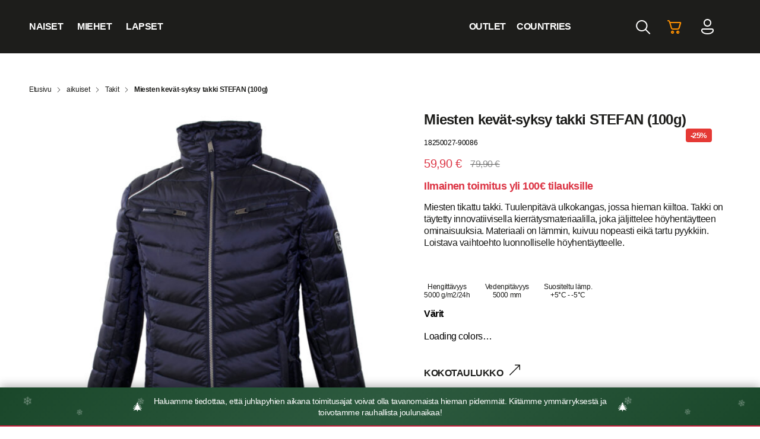

--- FILE ---
content_type: text/html; charset=UTF-8
request_url: https://shop.huppa.eu/fi/product/takki-stefan-100g-100g-2/
body_size: 35741
content:
<!DOCTYPE html>
<html lang="fi" class="no-js">

<head>
    <meta charset="utf-8" />
    <meta name="viewport" content="width=device-width, initial-scale=1.0, minimum-scale=1.0, maximum-scale=1.0" />
    <meta name="apple-mobile-web-app-capable" content="yes">
    <meta name="apple-mobile-web-app-title" content="Site-name">
    <meta name="apple-mobile-web-app-status-bar-style" content="black">
    <meta name="format-detection" content="telephone=no">
    <title>Miesten kevät-syksy takki STEFAN (100g) - Huppa FI | Huppa FI</title>

    <script type="text/javascript" data-cookieconsent="statistics, marketing">
	window.dataLayer = window.dataLayer || [];

	function gtag() {
		dataLayer.push(arguments);
	}

	gtag("consent", "default", {
		ad_personalization: "denied",
		ad_storage: "denied",
		ad_user_data: "denied",
		analytics_storage: "denied",
		functionality_storage: "denied",
		personalization_storage: "denied",
		security_storage: "granted",
		wait_for_update: 500,
	});
	gtag("set", "ads_data_redaction", true);
	</script>
<script type="text/javascript" data-cookieconsent="statistics, marketing">
		(function (w, d, s, l, i) {
		w[l] = w[l] || [];
		w[l].push({'gtm.start': new Date().getTime(), event: 'gtm.js'});
		var f = d.getElementsByTagName(s)[0], j = d.createElement(s), dl = l !== 'dataLayer' ? '&l=' + l : '';
		j.async = true;
		j.src = 'https://www.googletagmanager.com/gtm.js?id=' + i + dl;
		f.parentNode.insertBefore(j, f);
	})(
		window,
		document,
		'script',
		'dataLayer',
		'GTM-MX6GK6B'
	);
</script>
<script type="text/javascript"
		id="Cookiebot"
		src="https://consent.cookiebot.com/uc.js"
		data-implementation="wp"
		data-cbid="9936e80f-1ec7-4d88-bc64-8d9ed0033091"
							data-blockingmode="auto"
	></script>
				<script>document.documentElement.className = document.documentElement.className + ' yes-js js_active js'</script>
			<script type="text/javascript">
/* <![CDATA[ */
(function () {
var ase = document.createElement("script");
ase.setAttribute("tw-client-key", "4qmhzrlqzzcrjtil1ec8ywss");
ase.setAttribute("src", "https://chat.askly.me/cw/chat/latest.js");
document.head.appendChild(ase);
})();
/* ]]> */
</script>
<meta name='robots' content='index, follow, max-image-preview:large, max-snippet:-1, max-video-preview:-1' />
	<style>img:is([sizes="auto" i], [sizes^="auto," i]) { contain-intrinsic-size: 3000px 1500px }</style>
	<!-- Google tag (gtag.js) Consent Mode dataLayer added by Site Kit -->
<script type="text/javascript" id="google_gtagjs-js-consent-mode-data-layer">
/* <![CDATA[ */
window.dataLayer = window.dataLayer || [];function gtag(){dataLayer.push(arguments);}
gtag('consent', 'default', {"ad_personalization":"denied","ad_storage":"denied","ad_user_data":"denied","analytics_storage":"denied","functionality_storage":"denied","security_storage":"denied","personalization_storage":"denied","region":["AT","BE","BG","CH","CY","CZ","DE","DK","EE","ES","FI","FR","GB","GR","HR","HU","IE","IS","IT","LI","LT","LU","LV","MT","NL","NO","PL","PT","RO","SE","SI","SK"],"wait_for_update":500});
window._googlesitekitConsentCategoryMap = {"statistics":["analytics_storage"],"marketing":["ad_storage","ad_user_data","ad_personalization"],"functional":["functionality_storage","security_storage"],"preferences":["personalization_storage"]};
window._googlesitekitConsents = {"ad_personalization":"denied","ad_storage":"denied","ad_user_data":"denied","analytics_storage":"denied","functionality_storage":"denied","security_storage":"denied","personalization_storage":"denied","region":["AT","BE","BG","CH","CY","CZ","DE","DK","EE","ES","FI","FR","GB","GR","HR","HU","IE","IS","IT","LI","LT","LU","LV","MT","NL","NO","PL","PT","RO","SE","SI","SK"],"wait_for_update":500};
/* ]]> */
</script>
<!-- End Google tag (gtag.js) Consent Mode dataLayer added by Site Kit -->

	<!-- This site is optimized with the Yoast SEO plugin v26.0 - https://yoast.com/wordpress/plugins/seo/ -->
	<link rel="canonical" href="https://shop.huppa.eu/fi/product/takki-stefan-100g-100g-2/" />
	<meta property="og:locale" content="fi_FI" />
	<meta property="og:type" content="article" />
	<meta property="og:title" content="Miesten kevät-syksy takki STEFAN (100g) - Huppa FI" />
	<meta property="og:description" content="Miesten tikattu takki. Tuulenpitävä ulkokangas, jossa hieman kiiltoa. Takki on täytetty innovatiivisella kierrätysmateriaalilla, joka jäljittelee höyhentäytteen ominaisuuksia. Materiaali on lämmin, kuivuu nopeasti eikä tartu pyykkiin. Loistava vaihtoehto luonnolliselle höyhentäytteelle." />
	<meta property="og:url" content="https://shop.huppa.eu/fi/product/takki-stefan-100g-100g-2/" />
	<meta property="og:site_name" content="Huppa FI" />
	<meta property="article:modified_time" content="2025-12-29T23:09:07+00:00" />
	<meta property="og:image" content="https://huppashop-prod.s3.eu-north-1.amazonaws.com/wp-content/uploads/sites/2/2022/03/13101801/18250027-90086-STEFANf.jpg" />
	<meta property="og:image:width" content="1200" />
	<meta property="og:image:height" content="1200" />
	<meta property="og:image:type" content="image/jpeg" />
	<meta name="twitter:card" content="summary_large_image" />
	<script type="application/ld+json" class="yoast-schema-graph">{"@context":"https://schema.org","@graph":[{"@type":"WebPage","@id":"https://shop.huppa.eu/fi/product/takki-stefan-100g-100g-2/","url":"https://shop.huppa.eu/fi/product/takki-stefan-100g-100g-2/","name":"Miesten kevät-syksy takki STEFAN (100g) - Huppa FI","isPartOf":{"@id":"https://shop.huppa.eu/fi/#website"},"primaryImageOfPage":{"@id":"https://shop.huppa.eu/fi/product/takki-stefan-100g-100g-2/#primaryimage"},"image":{"@id":"https://shop.huppa.eu/fi/product/takki-stefan-100g-100g-2/#primaryimage"},"thumbnailUrl":"https://huppashop-prod.s3.eu-north-1.amazonaws.com/wp-content/uploads/sites/2/2022/03/13101801/18250027-90086-STEFANf.jpg","datePublished":"2022-03-13T08:16:41+00:00","dateModified":"2025-12-29T23:09:07+00:00","breadcrumb":{"@id":"https://shop.huppa.eu/fi/product/takki-stefan-100g-100g-2/#breadcrumb"},"inLanguage":"fi","potentialAction":[{"@type":"ReadAction","target":["https://shop.huppa.eu/fi/product/takki-stefan-100g-100g-2/"]}]},{"@type":"ImageObject","inLanguage":"fi","@id":"https://shop.huppa.eu/fi/product/takki-stefan-100g-100g-2/#primaryimage","url":"https://huppashop-prod.s3.eu-north-1.amazonaws.com/wp-content/uploads/sites/2/2022/03/13101801/18250027-90086-STEFANf.jpg","contentUrl":"https://huppashop-prod.s3.eu-north-1.amazonaws.com/wp-content/uploads/sites/2/2022/03/13101801/18250027-90086-STEFANf.jpg","width":1200,"height":1200},{"@type":"BreadcrumbList","@id":"https://shop.huppa.eu/fi/product/takki-stefan-100g-100g-2/#breadcrumb","itemListElement":[{"@type":"ListItem","position":1,"name":"Shop","item":"https://shop.huppa.eu/fi/shop/"},{"@type":"ListItem","position":2,"name":"Miesten kevät-syksy takki STEFAN (100g)"}]},{"@type":"WebSite","@id":"https://shop.huppa.eu/fi/#website","url":"https://shop.huppa.eu/fi/","name":"Huppa FI","description":"Huppa FI","potentialAction":[{"@type":"SearchAction","target":{"@type":"EntryPoint","urlTemplate":"https://shop.huppa.eu/fi/?s={search_term_string}"},"query-input":{"@type":"PropertyValueSpecification","valueRequired":true,"valueName":"search_term_string"}}],"inLanguage":"fi"}]}</script>
	<!-- / Yoast SEO plugin. -->


<link rel='dns-prefetch' href='//www.googletagmanager.com' />
<link rel='dns-prefetch' href='//www.google.com' />
<link rel='dns-prefetch' href='//cdn.jsdelivr.net' />

<link rel='stylesheet' id='font-awesome-css' href='https://shop.huppa.eu/fi/wp-content/plugins/load-more-products-for-woocommerce/berocket/assets/css/font-awesome.min.css?ver=33ef41f639a4a502f5d01b89d0ab85b5' type='text/css' media='all' />
<style id='font-awesome-inline-css' type='text/css'>
[data-font="FontAwesome"]:before {font-family: 'FontAwesome' !important;content: attr(data-icon) !important;speak: none !important;font-weight: normal !important;font-variant: normal !important;text-transform: none !important;line-height: 1 !important;font-style: normal !important;-webkit-font-smoothing: antialiased !important;-moz-osx-font-smoothing: grayscale !important;}
</style>
<link rel='stylesheet' id='berocket_aapf_widget-style-css' href='https://shop.huppa.eu/fi/wp-content/plugins/woocommerce-ajax-filters/assets/frontend/css/fullmain.min.css?ver=3.1.9.3' type='text/css' media='all' />
<link rel='stylesheet' id='wp-block-library-css' href='https://shop.huppa.eu/fi/wp-includes/css/dist/block-library/style.min.css?ver=33ef41f639a4a502f5d01b89d0ab85b5' type='text/css' media='all' />
<style id='classic-theme-styles-inline-css' type='text/css'>
/*! This file is auto-generated */
.wp-block-button__link{color:#fff;background-color:#32373c;border-radius:9999px;box-shadow:none;text-decoration:none;padding:calc(.667em + 2px) calc(1.333em + 2px);font-size:1.125em}.wp-block-file__button{background:#32373c;color:#fff;text-decoration:none}
</style>
<link rel='stylesheet' id='jquery-selectBox-css' href='https://shop.huppa.eu/fi/wp-content/plugins/yith-woocommerce-wishlist/assets/css/jquery.selectBox.css?ver=1.2.0' type='text/css' media='all' />
<link rel='stylesheet' id='woocommerce_prettyPhoto_css-css' href='//shop.huppa.eu/fi/wp-content/plugins/woocommerce/assets/css/prettyPhoto.css?ver=3.1.6' type='text/css' media='all' />
<link rel='stylesheet' id='yith-wcwl-main-css' href='https://shop.huppa.eu/fi/wp-content/plugins/yith-woocommerce-wishlist/assets/css/style.css?ver=4.9.0' type='text/css' media='all' />
<style id='yith-wcwl-main-inline-css' type='text/css'>
 :root { --color-add-to-wishlist-background: #333333; --color-add-to-wishlist-text: #FFFFFF; --color-add-to-wishlist-border: #333333; --color-add-to-wishlist-background-hover: #333333; --color-add-to-wishlist-text-hover: #FFFFFF; --color-add-to-wishlist-border-hover: #333333; --rounded-corners-radius: 16px; --color-add-to-cart-background: #333333; --color-add-to-cart-text: #FFFFFF; --color-add-to-cart-border: #333333; --color-add-to-cart-background-hover: #4F4F4F; --color-add-to-cart-text-hover: #FFFFFF; --color-add-to-cart-border-hover: #4F4F4F; --add-to-cart-rounded-corners-radius: 16px; --color-button-style-1-background: #333333; --color-button-style-1-text: #FFFFFF; --color-button-style-1-border: #333333; --color-button-style-1-background-hover: #4F4F4F; --color-button-style-1-text-hover: #FFFFFF; --color-button-style-1-border-hover: #4F4F4F; --color-button-style-2-background: #333333; --color-button-style-2-text: #FFFFFF; --color-button-style-2-border: #333333; --color-button-style-2-background-hover: #4F4F4F; --color-button-style-2-text-hover: #FFFFFF; --color-button-style-2-border-hover: #4F4F4F; --color-wishlist-table-background: #FFFFFF; --color-wishlist-table-text: #6d6c6c; --color-wishlist-table-border: #FFFFFF; --color-headers-background: #F4F4F4; --color-share-button-color: #FFFFFF; --color-share-button-color-hover: #FFFFFF; --color-fb-button-background: #39599E; --color-fb-button-background-hover: #595A5A; --color-tw-button-background: #45AFE2; --color-tw-button-background-hover: #595A5A; --color-pr-button-background: #AB2E31; --color-pr-button-background-hover: #595A5A; --color-em-button-background: #FBB102; --color-em-button-background-hover: #595A5A; --color-wa-button-background: #00A901; --color-wa-button-background-hover: #595A5A; --feedback-duration: 3s } 
 :root { --color-add-to-wishlist-background: #333333; --color-add-to-wishlist-text: #FFFFFF; --color-add-to-wishlist-border: #333333; --color-add-to-wishlist-background-hover: #333333; --color-add-to-wishlist-text-hover: #FFFFFF; --color-add-to-wishlist-border-hover: #333333; --rounded-corners-radius: 16px; --color-add-to-cart-background: #333333; --color-add-to-cart-text: #FFFFFF; --color-add-to-cart-border: #333333; --color-add-to-cart-background-hover: #4F4F4F; --color-add-to-cart-text-hover: #FFFFFF; --color-add-to-cart-border-hover: #4F4F4F; --add-to-cart-rounded-corners-radius: 16px; --color-button-style-1-background: #333333; --color-button-style-1-text: #FFFFFF; --color-button-style-1-border: #333333; --color-button-style-1-background-hover: #4F4F4F; --color-button-style-1-text-hover: #FFFFFF; --color-button-style-1-border-hover: #4F4F4F; --color-button-style-2-background: #333333; --color-button-style-2-text: #FFFFFF; --color-button-style-2-border: #333333; --color-button-style-2-background-hover: #4F4F4F; --color-button-style-2-text-hover: #FFFFFF; --color-button-style-2-border-hover: #4F4F4F; --color-wishlist-table-background: #FFFFFF; --color-wishlist-table-text: #6d6c6c; --color-wishlist-table-border: #FFFFFF; --color-headers-background: #F4F4F4; --color-share-button-color: #FFFFFF; --color-share-button-color-hover: #FFFFFF; --color-fb-button-background: #39599E; --color-fb-button-background-hover: #595A5A; --color-tw-button-background: #45AFE2; --color-tw-button-background-hover: #595A5A; --color-pr-button-background: #AB2E31; --color-pr-button-background-hover: #595A5A; --color-em-button-background: #FBB102; --color-em-button-background-hover: #595A5A; --color-wa-button-background: #00A901; --color-wa-button-background-hover: #595A5A; --feedback-duration: 3s } 
</style>
<style id='global-styles-inline-css' type='text/css'>
:root{--wp--preset--aspect-ratio--square: 1;--wp--preset--aspect-ratio--4-3: 4/3;--wp--preset--aspect-ratio--3-4: 3/4;--wp--preset--aspect-ratio--3-2: 3/2;--wp--preset--aspect-ratio--2-3: 2/3;--wp--preset--aspect-ratio--16-9: 16/9;--wp--preset--aspect-ratio--9-16: 9/16;--wp--preset--color--black: #000000;--wp--preset--color--cyan-bluish-gray: #abb8c3;--wp--preset--color--white: #ffffff;--wp--preset--color--pale-pink: #f78da7;--wp--preset--color--vivid-red: #cf2e2e;--wp--preset--color--luminous-vivid-orange: #ff6900;--wp--preset--color--luminous-vivid-amber: #fcb900;--wp--preset--color--light-green-cyan: #7bdcb5;--wp--preset--color--vivid-green-cyan: #00d084;--wp--preset--color--pale-cyan-blue: #8ed1fc;--wp--preset--color--vivid-cyan-blue: #0693e3;--wp--preset--color--vivid-purple: #9b51e0;--wp--preset--gradient--vivid-cyan-blue-to-vivid-purple: linear-gradient(135deg,rgba(6,147,227,1) 0%,rgb(155,81,224) 100%);--wp--preset--gradient--light-green-cyan-to-vivid-green-cyan: linear-gradient(135deg,rgb(122,220,180) 0%,rgb(0,208,130) 100%);--wp--preset--gradient--luminous-vivid-amber-to-luminous-vivid-orange: linear-gradient(135deg,rgba(252,185,0,1) 0%,rgba(255,105,0,1) 100%);--wp--preset--gradient--luminous-vivid-orange-to-vivid-red: linear-gradient(135deg,rgba(255,105,0,1) 0%,rgb(207,46,46) 100%);--wp--preset--gradient--very-light-gray-to-cyan-bluish-gray: linear-gradient(135deg,rgb(238,238,238) 0%,rgb(169,184,195) 100%);--wp--preset--gradient--cool-to-warm-spectrum: linear-gradient(135deg,rgb(74,234,220) 0%,rgb(151,120,209) 20%,rgb(207,42,186) 40%,rgb(238,44,130) 60%,rgb(251,105,98) 80%,rgb(254,248,76) 100%);--wp--preset--gradient--blush-light-purple: linear-gradient(135deg,rgb(255,206,236) 0%,rgb(152,150,240) 100%);--wp--preset--gradient--blush-bordeaux: linear-gradient(135deg,rgb(254,205,165) 0%,rgb(254,45,45) 50%,rgb(107,0,62) 100%);--wp--preset--gradient--luminous-dusk: linear-gradient(135deg,rgb(255,203,112) 0%,rgb(199,81,192) 50%,rgb(65,88,208) 100%);--wp--preset--gradient--pale-ocean: linear-gradient(135deg,rgb(255,245,203) 0%,rgb(182,227,212) 50%,rgb(51,167,181) 100%);--wp--preset--gradient--electric-grass: linear-gradient(135deg,rgb(202,248,128) 0%,rgb(113,206,126) 100%);--wp--preset--gradient--midnight: linear-gradient(135deg,rgb(2,3,129) 0%,rgb(40,116,252) 100%);--wp--preset--font-size--small: 13px;--wp--preset--font-size--medium: 20px;--wp--preset--font-size--large: 36px;--wp--preset--font-size--x-large: 42px;--wp--preset--spacing--20: 0.44rem;--wp--preset--spacing--30: 0.67rem;--wp--preset--spacing--40: 1rem;--wp--preset--spacing--50: 1.5rem;--wp--preset--spacing--60: 2.25rem;--wp--preset--spacing--70: 3.38rem;--wp--preset--spacing--80: 5.06rem;--wp--preset--shadow--natural: 6px 6px 9px rgba(0, 0, 0, 0.2);--wp--preset--shadow--deep: 12px 12px 50px rgba(0, 0, 0, 0.4);--wp--preset--shadow--sharp: 6px 6px 0px rgba(0, 0, 0, 0.2);--wp--preset--shadow--outlined: 6px 6px 0px -3px rgba(255, 255, 255, 1), 6px 6px rgba(0, 0, 0, 1);--wp--preset--shadow--crisp: 6px 6px 0px rgba(0, 0, 0, 1);}:where(.is-layout-flex){gap: 0.5em;}:where(.is-layout-grid){gap: 0.5em;}body .is-layout-flex{display: flex;}.is-layout-flex{flex-wrap: wrap;align-items: center;}.is-layout-flex > :is(*, div){margin: 0;}body .is-layout-grid{display: grid;}.is-layout-grid > :is(*, div){margin: 0;}:where(.wp-block-columns.is-layout-flex){gap: 2em;}:where(.wp-block-columns.is-layout-grid){gap: 2em;}:where(.wp-block-post-template.is-layout-flex){gap: 1.25em;}:where(.wp-block-post-template.is-layout-grid){gap: 1.25em;}.has-black-color{color: var(--wp--preset--color--black) !important;}.has-cyan-bluish-gray-color{color: var(--wp--preset--color--cyan-bluish-gray) !important;}.has-white-color{color: var(--wp--preset--color--white) !important;}.has-pale-pink-color{color: var(--wp--preset--color--pale-pink) !important;}.has-vivid-red-color{color: var(--wp--preset--color--vivid-red) !important;}.has-luminous-vivid-orange-color{color: var(--wp--preset--color--luminous-vivid-orange) !important;}.has-luminous-vivid-amber-color{color: var(--wp--preset--color--luminous-vivid-amber) !important;}.has-light-green-cyan-color{color: var(--wp--preset--color--light-green-cyan) !important;}.has-vivid-green-cyan-color{color: var(--wp--preset--color--vivid-green-cyan) !important;}.has-pale-cyan-blue-color{color: var(--wp--preset--color--pale-cyan-blue) !important;}.has-vivid-cyan-blue-color{color: var(--wp--preset--color--vivid-cyan-blue) !important;}.has-vivid-purple-color{color: var(--wp--preset--color--vivid-purple) !important;}.has-black-background-color{background-color: var(--wp--preset--color--black) !important;}.has-cyan-bluish-gray-background-color{background-color: var(--wp--preset--color--cyan-bluish-gray) !important;}.has-white-background-color{background-color: var(--wp--preset--color--white) !important;}.has-pale-pink-background-color{background-color: var(--wp--preset--color--pale-pink) !important;}.has-vivid-red-background-color{background-color: var(--wp--preset--color--vivid-red) !important;}.has-luminous-vivid-orange-background-color{background-color: var(--wp--preset--color--luminous-vivid-orange) !important;}.has-luminous-vivid-amber-background-color{background-color: var(--wp--preset--color--luminous-vivid-amber) !important;}.has-light-green-cyan-background-color{background-color: var(--wp--preset--color--light-green-cyan) !important;}.has-vivid-green-cyan-background-color{background-color: var(--wp--preset--color--vivid-green-cyan) !important;}.has-pale-cyan-blue-background-color{background-color: var(--wp--preset--color--pale-cyan-blue) !important;}.has-vivid-cyan-blue-background-color{background-color: var(--wp--preset--color--vivid-cyan-blue) !important;}.has-vivid-purple-background-color{background-color: var(--wp--preset--color--vivid-purple) !important;}.has-black-border-color{border-color: var(--wp--preset--color--black) !important;}.has-cyan-bluish-gray-border-color{border-color: var(--wp--preset--color--cyan-bluish-gray) !important;}.has-white-border-color{border-color: var(--wp--preset--color--white) !important;}.has-pale-pink-border-color{border-color: var(--wp--preset--color--pale-pink) !important;}.has-vivid-red-border-color{border-color: var(--wp--preset--color--vivid-red) !important;}.has-luminous-vivid-orange-border-color{border-color: var(--wp--preset--color--luminous-vivid-orange) !important;}.has-luminous-vivid-amber-border-color{border-color: var(--wp--preset--color--luminous-vivid-amber) !important;}.has-light-green-cyan-border-color{border-color: var(--wp--preset--color--light-green-cyan) !important;}.has-vivid-green-cyan-border-color{border-color: var(--wp--preset--color--vivid-green-cyan) !important;}.has-pale-cyan-blue-border-color{border-color: var(--wp--preset--color--pale-cyan-blue) !important;}.has-vivid-cyan-blue-border-color{border-color: var(--wp--preset--color--vivid-cyan-blue) !important;}.has-vivid-purple-border-color{border-color: var(--wp--preset--color--vivid-purple) !important;}.has-vivid-cyan-blue-to-vivid-purple-gradient-background{background: var(--wp--preset--gradient--vivid-cyan-blue-to-vivid-purple) !important;}.has-light-green-cyan-to-vivid-green-cyan-gradient-background{background: var(--wp--preset--gradient--light-green-cyan-to-vivid-green-cyan) !important;}.has-luminous-vivid-amber-to-luminous-vivid-orange-gradient-background{background: var(--wp--preset--gradient--luminous-vivid-amber-to-luminous-vivid-orange) !important;}.has-luminous-vivid-orange-to-vivid-red-gradient-background{background: var(--wp--preset--gradient--luminous-vivid-orange-to-vivid-red) !important;}.has-very-light-gray-to-cyan-bluish-gray-gradient-background{background: var(--wp--preset--gradient--very-light-gray-to-cyan-bluish-gray) !important;}.has-cool-to-warm-spectrum-gradient-background{background: var(--wp--preset--gradient--cool-to-warm-spectrum) !important;}.has-blush-light-purple-gradient-background{background: var(--wp--preset--gradient--blush-light-purple) !important;}.has-blush-bordeaux-gradient-background{background: var(--wp--preset--gradient--blush-bordeaux) !important;}.has-luminous-dusk-gradient-background{background: var(--wp--preset--gradient--luminous-dusk) !important;}.has-pale-ocean-gradient-background{background: var(--wp--preset--gradient--pale-ocean) !important;}.has-electric-grass-gradient-background{background: var(--wp--preset--gradient--electric-grass) !important;}.has-midnight-gradient-background{background: var(--wp--preset--gradient--midnight) !important;}.has-small-font-size{font-size: var(--wp--preset--font-size--small) !important;}.has-medium-font-size{font-size: var(--wp--preset--font-size--medium) !important;}.has-large-font-size{font-size: var(--wp--preset--font-size--large) !important;}.has-x-large-font-size{font-size: var(--wp--preset--font-size--x-large) !important;}
:where(.wp-block-post-template.is-layout-flex){gap: 1.25em;}:where(.wp-block-post-template.is-layout-grid){gap: 1.25em;}
:where(.wp-block-columns.is-layout-flex){gap: 2em;}:where(.wp-block-columns.is-layout-grid){gap: 2em;}
:root :where(.wp-block-pullquote){font-size: 1.5em;line-height: 1.6;}
</style>
<link rel='stylesheet' id='smaily_for_woocommerce-front_style-css' href='https://shop.huppa.eu/fi/wp-content/plugins/smaily-for-woocommerce/static/front-style.css?ver=1.12.4' type='text/css' media='all' />
<link rel='stylesheet' id='woo-shipping-dpd-baltic-css' href='https://shop.huppa.eu/fi/wp-content/plugins/woo-shipping-dpd-baltic/public/css/dpd-public.css?ver=1.2.88' type='text/css' media='all' />
<link rel='stylesheet' id='select2css-css' href='//cdn.jsdelivr.net/npm/select2@4.1.0-rc.0/dist/css/select2.min.css?ver=1.0' type='text/css' media='all' />
<link rel='stylesheet' id='photoswipe-css' href='https://shop.huppa.eu/fi/wp-content/plugins/woocommerce/assets/css/photoswipe/photoswipe.min.css?ver=10.2.2' type='text/css' media='all' />
<link rel='stylesheet' id='photoswipe-default-skin-css' href='https://shop.huppa.eu/fi/wp-content/plugins/woocommerce/assets/css/photoswipe/default-skin/default-skin.min.css?ver=10.2.2' type='text/css' media='all' />
<link rel='stylesheet' id='woocommerce-layout-css' href='https://shop.huppa.eu/fi/wp-content/plugins/woocommerce/assets/css/woocommerce-layout.css?ver=10.2.2' type='text/css' media='all' />
<link rel='stylesheet' id='woocommerce-smallscreen-css' href='https://shop.huppa.eu/fi/wp-content/plugins/woocommerce/assets/css/woocommerce-smallscreen.css?ver=10.2.2' type='text/css' media='only screen and (max-width: 768px)' />
<link rel='stylesheet' id='woocommerce-general-css' href='https://shop.huppa.eu/fi/wp-content/plugins/woocommerce/assets/css/woocommerce.css?ver=10.2.2' type='text/css' media='all' />
<style id='woocommerce-inline-inline-css' type='text/css'>
.woocommerce form .form-row .required { visibility: visible; }
</style>
<link rel='stylesheet' id='dashicons-css' href='https://shop.huppa.eu/fi/wp-includes/css/dashicons.min.css?ver=33ef41f639a4a502f5d01b89d0ab85b5' type='text/css' media='all' />
<style id='dashicons-inline-css' type='text/css'>
[data-font="Dashicons"]:before {font-family: 'Dashicons' !important;content: attr(data-icon) !important;speak: none !important;font-weight: normal !important;font-variant: normal !important;text-transform: none !important;line-height: 1 !important;font-style: normal !important;-webkit-font-smoothing: antialiased !important;-moz-osx-font-smoothing: grayscale !important;}
</style>
<link rel='stylesheet' id='brands-styles-css' href='https://shop.huppa.eu/fi/wp-content/plugins/woocommerce/assets/css/brands.css?ver=10.2.2' type='text/css' media='all' />
<link rel='stylesheet' id='custom-css' href='https://shop.huppa.eu/fi/wp-content/themes/huppa-theme/assets/css/main.css?ver=1742909413' type='text/css' media='all' />
<link rel='stylesheet' id='lightbox-css' href='https://shop.huppa.eu/fi/wp-content/themes/huppa-theme/assets/css/vendor/lightbox.css?ver=0.1' type='text/css' media='all' />
<link rel='stylesheet' id='aos-css' href='https://shop.huppa.eu/fi/wp-content/themes/huppa-theme/assets/css/vendor/aos.css?ver=0.1' type='text/css' media='all' />
<link rel='stylesheet' id='nickx-nfancybox-css-css' href='https://shop.huppa.eu/fi/wp-content/plugins/product-video-gallery-slider-for-woocommerce/public/css/fancybox.css?ver=1.5.1.5' type='text/css' media='all' />
<link rel='stylesheet' id='nickx-swiper-css-css' href='https://shop.huppa.eu/fi/wp-content/plugins/product-video-gallery-slider-for-woocommerce/public/css/swiper-bundle.min.css?ver=1.5.1.5' type='text/css' media='all' />
<link rel='stylesheet' id='nickx-front-css-css' href='https://shop.huppa.eu/fi/wp-content/plugins/product-video-gallery-slider-for-woocommerce/public/css/nickx-front.css?ver=1.5.1.5' type='text/css' media='all' />
<link rel='stylesheet' id='cwginstock_frontend_css-css' href='https://shop.huppa.eu/fi/wp-content/plugins/back-in-stock-notifier-for-woocommerce/assets/css/frontend.min.css?ver=6.1.2' type='text/css' media='' />
<link rel='stylesheet' id='cwginstock_bootstrap-css' href='https://shop.huppa.eu/fi/wp-content/plugins/back-in-stock-notifier-for-woocommerce/assets/css/bootstrap.min.css?ver=6.1.2' type='text/css' media='' />
<style id='block-visibility-screen-size-styles-inline-css' type='text/css'>
/* Large screens (desktops, 992px and up) */
@media ( min-width: 992px ) {
	.block-visibility-hide-large-screen {
		display: none !important;
	}
}

/* Medium screens (tablets, between 768px and 992px) */
@media ( min-width: 768px ) and ( max-width: 991.98px ) {
	.block-visibility-hide-medium-screen {
		display: none !important;
	}
}

/* Small screens (mobile devices, less than 768px) */
@media ( max-width: 767.98px ) {
	.block-visibility-hide-small-screen {
		display: none !important;
	}
}
</style>
<script type="text/javascript">
            window._nslDOMReady = (function () {
                const executedCallbacks = new Set();
            
                return function (callback) {
                    /**
                    * Third parties might dispatch DOMContentLoaded events, so we need to ensure that we only run our callback once!
                    */
                    if (executedCallbacks.has(callback)) return;
            
                    const wrappedCallback = function () {
                        if (executedCallbacks.has(callback)) return;
                        executedCallbacks.add(callback);
                        callback();
                    };
            
                    if (document.readyState === "complete" || document.readyState === "interactive") {
                        wrappedCallback();
                    } else {
                        document.addEventListener("DOMContentLoaded", wrappedCallback);
                    }
                };
            })();
        </script><script type="text/javascript" id="woocommerce-google-analytics-integration-gtag-js-after">
/* <![CDATA[ */
/* Google Analytics for WooCommerce (gtag.js) */
					window.dataLayer = window.dataLayer || [];
					function gtag(){dataLayer.push(arguments);}
					// Set up default consent state.
					for ( const mode of [{"analytics_storage":"denied","ad_storage":"denied","ad_user_data":"denied","ad_personalization":"denied","region":["AT","BE","BG","HR","CY","CZ","DK","EE","FI","FR","DE","GR","HU","IS","IE","IT","LV","LI","LT","LU","MT","NL","NO","PL","PT","RO","SK","SI","ES","SE","GB","CH"]}] || [] ) {
						gtag( "consent", "default", { "wait_for_update": 500, ...mode } );
					}
					gtag("js", new Date());
					gtag("set", "developer_id.dOGY3NW", true);
					gtag("config", "G-W5P0S9FD92", {"track_404":true,"allow_google_signals":true,"logged_in":false,"linker":{"domains":["huppa.eu"],"allow_incoming":true},"custom_map":{"dimension1":"logged_in"}});
/* ]]> */
</script>
<script type="text/javascript" src="https://shop.huppa.eu/fi/wp-includes/js/jquery/jquery.min.js?ver=3.7.1" id="jquery-core-js"></script>
<script type="text/javascript" src="https://shop.huppa.eu/fi/wp-includes/js/jquery/jquery-migrate.min.js?ver=3.4.1" id="jquery-migrate-js"></script>
<script type="text/javascript" id="woo-shipping-dpd-baltic-js-extra">
/* <![CDATA[ */
var dpd = {"fe_ajax_nonce":"8a547a3d79","ajax_url":"\/fi\/wp-admin\/admin-ajax.php"};
/* ]]> */
</script>
<script type="text/javascript" src="https://shop.huppa.eu/fi/wp-content/plugins/woo-shipping-dpd-baltic/public/js/dpd-public.js?ver=1.2.88" id="woo-shipping-dpd-baltic-js"></script>
<script type="text/javascript" src="https://shop.huppa.eu/fi/wp-content/plugins/woocommerce/assets/js/jquery-blockui/jquery.blockUI.min.js?ver=2.7.0-wc.10.2.2" id="jquery-blockui-js" data-wp-strategy="defer"></script>
<script type="text/javascript" id="wc-add-to-cart-js-extra">
/* <![CDATA[ */
var wc_add_to_cart_params = {"ajax_url":"\/fi\/wp-admin\/admin-ajax.php","wc_ajax_url":"\/fi\/?wc-ajax=%%endpoint%%","i18n_view_cart":"N\u00e4yt\u00e4 ostoskori","cart_url":"https:\/\/shop.huppa.eu\/fi\/cart\/","is_cart":"","cart_redirect_after_add":"no"};
/* ]]> */
</script>
<script type="text/javascript" src="https://shop.huppa.eu/fi/wp-content/plugins/woocommerce/assets/js/frontend/add-to-cart.min.js?ver=10.2.2" id="wc-add-to-cart-js" defer="defer" data-wp-strategy="defer"></script>
<script type="text/javascript" src="https://shop.huppa.eu/fi/wp-content/plugins/woocommerce/assets/js/zoom/jquery.zoom.min.js?ver=1.7.21-wc.10.2.2" id="zoom-js" defer="defer" data-wp-strategy="defer"></script>
<script type="text/javascript" src="https://shop.huppa.eu/fi/wp-content/plugins/woocommerce/assets/js/flexslider/jquery.flexslider.min.js?ver=2.7.2-wc.10.2.2" id="flexslider-js" defer="defer" data-wp-strategy="defer"></script>
<script type="text/javascript" src="https://shop.huppa.eu/fi/wp-content/plugins/woocommerce/assets/js/photoswipe/photoswipe.min.js?ver=4.1.1-wc.10.2.2" id="photoswipe-js" defer="defer" data-wp-strategy="defer"></script>
<script type="text/javascript" src="https://shop.huppa.eu/fi/wp-content/plugins/woocommerce/assets/js/photoswipe/photoswipe-ui-default.min.js?ver=4.1.1-wc.10.2.2" id="photoswipe-ui-default-js" defer="defer" data-wp-strategy="defer"></script>
<script type="text/javascript" id="wc-single-product-js-extra">
/* <![CDATA[ */
var wc_single_product_params = {"i18n_required_rating_text":"Valitse arvostelu, ole hyv\u00e4.","i18n_rating_options":["1\/5 t\u00e4hte\u00e4","2\/5 t\u00e4hte\u00e4","3\/5 t\u00e4hte\u00e4","4\/5 t\u00e4hte\u00e4","5\/5 t\u00e4hte\u00e4"],"i18n_product_gallery_trigger_text":"View full-screen image gallery","review_rating_required":"yes","flexslider":{"rtl":false,"animation":"slide","smoothHeight":true,"directionNav":false,"controlNav":"thumbnails","slideshow":false,"animationSpeed":500,"animationLoop":false,"allowOneSlide":false},"zoom_enabled":"1","zoom_options":[],"photoswipe_enabled":"1","photoswipe_options":{"shareEl":false,"closeOnScroll":false,"history":false,"hideAnimationDuration":0,"showAnimationDuration":0},"flexslider_enabled":"1"};
/* ]]> */
</script>
<script type="text/javascript" src="https://shop.huppa.eu/fi/wp-content/plugins/woocommerce/assets/js/frontend/single-product.min.js?ver=10.2.2" id="wc-single-product-js" defer="defer" data-wp-strategy="defer"></script>
<script type="text/javascript" src="https://shop.huppa.eu/fi/wp-content/plugins/woocommerce/assets/js/js-cookie/js.cookie.min.js?ver=2.1.4-wc.10.2.2" id="js-cookie-js" defer="defer" data-wp-strategy="defer"></script>
<script type="text/javascript" id="woocommerce-js-extra">
/* <![CDATA[ */
var woocommerce_params = {"ajax_url":"\/fi\/wp-admin\/admin-ajax.php","wc_ajax_url":"\/fi\/?wc-ajax=%%endpoint%%","i18n_password_show":"N\u00e4yt\u00e4 salasana","i18n_password_hide":"Piilota salasana"};
/* ]]> */
</script>
<script type="text/javascript" src="https://shop.huppa.eu/fi/wp-content/plugins/woocommerce/assets/js/frontend/woocommerce.min.js?ver=10.2.2" id="woocommerce-js" defer="defer" data-wp-strategy="defer"></script>
<script type="text/javascript" id="MC_PARCELMACHINE_SEARCHABLE_JS-js-before">
/* <![CDATA[ */
const MC_PARCELMACHINE_SEARCHABLE_JS = [{"placeholder":"-- select parcel machine --"}]
/* ]]> */
</script>
<script type="text/javascript" src="https://shop.huppa.eu/fi/wp-content/plugins/makecommerce/shipping/js/parcelmachine_searchable.js?ver=1759738651" id="MC_PARCELMACHINE_SEARCHABLE_JS-js"></script>
<script type="text/javascript" src="https://shop.huppa.eu/fi/wp-content/plugins/makecommerce/shipping/js/parcelmachine.js?ver=1759738651" id="MC_PARCELMACHINE_JS-js"></script>
<link rel="https://api.w.org/" href="https://shop.huppa.eu/fi/wp-json/" /><link rel="alternate" title="JSON" type="application/json" href="https://shop.huppa.eu/fi/wp-json/wp/v2/product/486512" /><link rel="EditURI" type="application/rsd+xml" title="RSD" href="https://shop.huppa.eu/fi/xmlrpc.php?rsd" />

<link rel='shortlink' href='https://shop.huppa.eu/fi/?p=486512' />
<link rel="alternate" title="oEmbed (JSON)" type="application/json+oembed" href="https://shop.huppa.eu/fi/wp-json/oembed/1.0/embed?url=https%3A%2F%2Fshop.huppa.eu%2Ffi%2Fproduct%2Ftakki-stefan-100g-100g-2%2F" />
<link rel="alternate" title="oEmbed (XML)" type="text/xml+oembed" href="https://shop.huppa.eu/fi/wp-json/oembed/1.0/embed?url=https%3A%2F%2Fshop.huppa.eu%2Ffi%2Fproduct%2Ftakki-stefan-100g-100g-2%2F&#038;format=xml" />
<meta name="generator" content="Site Kit by Google 1.162.1" /><script>
  var _mtm = window._mtm = window._mtm || [];
  _mtm.push({'mtm.startTime': (new Date().getTime()), 'event': 'mtm.Start'});
  (function() {
    var d=document, g=d.createElement('script'), s=d.getElementsByTagName('script')[0];
    g.async=true; g.src='https://track.huppa.eu/js/container_kbVSACGl.js'; s.parentNode.insertBefore(g,s);
  })();
</script><style></style><style>
                .lmp_load_more_button.br_lmp_button_settings .lmp_button:hover {
                    background-color: #9999ff!important;
                    color: #111111!important;
                }
                .lmp_load_more_button.br_lmp_prev_settings .lmp_button:hover {
                    background-color: #9999ff!important;
                    color: #111111!important;
                }div.product.lazy, .berocket_lgv_additional_data.lazy{opacity:0;}</style>	<script>

					        // jQuery(document).on( 'change', '.wc_payment_methods input[name="payment_method"]', function() {
				// 	jQuery('body').trigger('update_checkout');
				// });
					</script>
			<style></style><style id="mystickymenu" type="text/css">#mysticky-nav { width:100%; position: static; height: auto !important; }#mysticky-nav.wrapfixed { position:fixed; left: 0px; margin-top:0px;  z-index: 99990; -webkit-transition: 0.3s; -moz-transition: 0.3s; -o-transition: 0.3s; transition: 0.3s; -ms-filter:"progid:DXImageTransform.Microsoft.Alpha(Opacity=90)"; filter: alpha(opacity=90); opacity:0.9; background-color: #f7f5e7;}#mysticky-nav.wrapfixed .myfixed{ background-color: #f7f5e7; position: relative;top: auto;left: auto;right: auto;}#mysticky-nav .myfixed { margin:0 auto; float:none; border:0px; background:none; max-width:100%; }</style>			<style type="text/css">
																															</style>
			            <style type="text/css">
                .paytrail-provider-group {
                    background-color: #ebebeb !important;
                    color: #515151 !important;
                }
                .paytrail-provider-group.selected {
                    background-color: #33798d !important;
                    color: #ffffff !important;
                }
                .paytrail-provider-group.selected div {
                    color: #ffffff !important;
                }
                .paytrail-provider-group:hover {
                    background-color: #d0d0d0 !important;
                    color: #515151 !important;
                }
                .paytrail-provider-group.selected:hover {
                    background-color: #33798d !important;
                    color: #ffffff !important;
                }
                .woocommerce-checkout #payment .paytrail-woocommerce-payment-fields--list-item--input:checked+.paytrail-woocommerce-payment-fields--list-item--wrapper, .woocommerce-checkout #payment .paytrail-woocommerce-payment-fields--list-item:hover .paytrail-woocommerce-payment-fields--list-item--wrapper {
                    border: 2px solid #33798d !important;
                }
                .woocommerce-checkout #payment ul.payment_methods li.paytrail-woocommerce-payment-fields--list-item .paytrail-woocommerce-payment-fields--list-item--wrapper:hover {
                    border: 2px solid #5399ad !important;
                }
            </style>
        	<noscript><style>.woocommerce-product-gallery{ opacity: 1 !important; }</style></noscript>
	<meta name="google-site-verification" content="QMvjQGQjPfXkdFA_CyaL0WjykQgcnPGU2O_VaLcjkzc">			<script  type="text/javascript">
				!function(f,b,e,v,n,t,s){if(f.fbq)return;n=f.fbq=function(){n.callMethod?
					n.callMethod.apply(n,arguments):n.queue.push(arguments)};if(!f._fbq)f._fbq=n;
					n.push=n;n.loaded=!0;n.version='2.0';n.queue=[];t=b.createElement(e);t.async=!0;
					t.src=v;s=b.getElementsByTagName(e)[0];s.parentNode.insertBefore(t,s)}(window,
					document,'script','https://connect.facebook.net/en_US/fbevents.js');
			</script>
			<!-- WooCommerce Facebook Integration Begin -->
			<script  type="text/javascript">

				fbq('init', '8520455401298126', {}, {
    "agent": "woocommerce_0-10.2.2-3.5.9"
});

				document.addEventListener( 'DOMContentLoaded', function() {
					// Insert placeholder for events injected when a product is added to the cart through AJAX.
					document.body.insertAdjacentHTML( 'beforeend', '<div class=\"wc-facebook-pixel-event-placeholder\"></div>' );
				}, false );

			</script>
			<!-- WooCommerce Facebook Integration End -->
			    <style>
    .badges-wrapper,
    .badges-wrapper-single {
        position: absolute;
        top: 10px;
        right: 32px;
        display: flex;
        gap: 6px;
        z-index: 1;
    }

    .badges-wrapper-single {
        top: 30px;
    }

    .discount-badge,
    .new-badge,
    .discount-badge-single,
    .new-badge-single {
        color: #fff;
        padding: 4px 8px;
        font-size: 13px;
        font-weight: bold;
        border-radius: 4px;
    }

    .discount-badge,
    .discount-badge-single {
        background: #e53935; /* red */
    }

    .new-badge,
    .new-badge-single {
        background: #43a047; /* green */
    }

    .woocommerce ul.products li.product,
    .woocommerce div.product div.images {
        position: relative;
    }
    </style>
    <style class="wpcode-css-snippet">.banner,
.banner__item {
  width: 100% !important;
  overflow: visible !important;
  position: relative !important;
}
.banner__content-wrapper {
  overflow: visible !important;
  width: 100% !important;
  position: relative !important;
}
.banner__background {
  width: 100% !important;
  height: 100% !important;
  object-fit: cover !important;
  object-position: center !important;
  display: block !important;
}
/* Мобильный диапазон 435-770px */
@media (min-width: 435px) and (max-width: 770px) {
  .banner__item {
    aspect-ratio: 16 / 9 !important;
    width: 100% !important;
    height: auto !important;
    overflow: visible !important;
    min-height: 450px !important;
  }
  .banner__content-wrapper {
    overflow: visible !important;
    z-index: 10 !important;
    position: relative !important;
  }
  .banner__background {
    width: 100% !important;
    height: 100% !important;
    object-fit: cover !important;
    object-position: center !important;
  }
}
/* Планшеты/большие экраны 2215-2321px */
@media (min-width: 2215px) and (max-width: 2321px) {
  .banner__item {
    aspect-ratio: auto !important;
    min-height: 850px !important;
  }
}
/* Очень большие экраны 2322px+ */
@media (min-width: 2322px) {
  .banner__item {
    aspect-ratio: auto !important;
    min-height: 950px !important;
  }
}</style><link rel="icon" href="https://huppashop-prod.s3.eu-north-1.amazonaws.com/wp-content/uploads/sites/2/2022/03/15154751/cropped-logo-H-32x32.jpg" sizes="32x32" />
<link rel="icon" href="https://huppashop-prod.s3.eu-north-1.amazonaws.com/wp-content/uploads/sites/2/2022/03/15154751/cropped-logo-H-192x192.jpg" sizes="192x192" />
<link rel="apple-touch-icon" href="https://huppashop-prod.s3.eu-north-1.amazonaws.com/wp-content/uploads/sites/2/2022/03/15154751/cropped-logo-H-180x180.jpg" />
<meta name="msapplication-TileImage" content="https://huppashop-prod.s3.eu-north-1.amazonaws.com/wp-content/uploads/sites/2/2022/03/15154751/cropped-logo-H-270x270.jpg" />
		<style type="text/css" id="wp-custom-css">
			.product_thumbnail_item, .video-thumbnail.nslick-slide {
	width: 98px !important;
	height: 98px !important;
}

.product_thumbnail_item img {
	width: 100% !important;
	height: 100% !important;
	object-fit: cover !important;
}

.vertical-img-left.nickx-slider-for {
	width: calc(100% - 120px) !important;
}

.nickx_product_images_with_video {
	width: 100% !important;
	max-width: none !important;
}

#nickx-gallery .nslick-slide {
	margin-bottom: 6px !important;
	opacity: 0.5 !important;
}

#nickx-gallery .nslick-slide:hover {
	border-color: #c6c6c4 !important;
	opacity: 1 !important;
}

#nickx-gallery .nslick-slide.nslick-current.nslick-active {
	border-color: #000 !important;
	opacity: 1 !important;
}

.vertical-img-left.nickx-slider-for {
	margin-left: 0 !important;
}

.product_video_img.attachment-thumbnail.size-thumbnail {
	object-fit: cover !important;
}

@media (max-width: 767px) {
	.vertical-img-left.nickx-slider-for {
		width: 100% !important;
	}
	
	.product_thumbnail_item, .video-thumbnail.nslick-slide, .product_video_img.attachment-thumbnail.size-thumbnail {
		width: 48px !important;
		height: 48px !important;
		min-width: 0 !important;
		min-height: 0 !important;
	}
	
	.video-thumbnail .video_icon_img {
		width: 48px !important;
		height: 48px !important;
		background-position: -24px -8px !important;
	}
	
	.nickx-slider-nav .nslick-track {
		width: 100% !important;
		display: flex !important;
		justify-content: center !important;
	}
}

.nswiper.nickx-slider-for {height: auto !important;}		</style>
		<noscript><style id="rocket-lazyload-nojs-css">.rll-youtube-player, [data-lazy-src]{display:none !important;}</style></noscript><meta name="generator" content="WP Rocket 3.19.4" data-wpr-features="wpr_lazyload_images wpr_preload_links wpr_desktop" /></head>

<body class="wp-singular product-template-default single single-product postid-486512 wp-theme-huppa-theme theme-huppa-theme woocommerce woocommerce-page woocommerce-no-js">

    <header data-rocket-location-hash="8744178a20ae705b992291decaf22ddb" class="header-bg">
        <div data-rocket-location-hash="22772d16e0abf72f1cf33ee387d52193" class="container page-header">
            <div data-rocket-location-hash="1eaa152ccf2e6ee3f71f8b400e41a21c" class="header">
                <div class="header__leftnav">
                    <nav class="header__leftnav-desktop">
                        <ul id="menu-main-menu-fi" class="header__menu"><li class=' menu-item menu-item-type-custom menu-item-object-custom menu-item-has-children'><a href="https://shop.huppa.eu/fi/product-category/naiset/?filters=sukupuoli%5B93%5D">Naiset</a>
<ul class="sub-menu">
<li class=' menu-item menu-item-type-custom menu-item-object-custom menu-item-has-children'><span class="mega-menu-spacer">Päällysvaatteet</span>
	<ul class="sub-menu">
<li class=' menu-item menu-item-type-custom menu-item-object-custom'><a href="https://shop.huppa.eu/fi/product-category/naiset/?orderby=popularity&filters=product_cat%5B282%5D|sukupuoli%5B93%5D">Parkatakit</a></li>
<li class=' menu-item menu-item-type-custom menu-item-object-custom'><a href="https://shop.huppa.eu/fi/product-category/naiset/?orderby=popularity&filters=product_cat%5B231%5D|sukupuoli%5B93%5D">Parka</a></li>
<li class=' menu-item menu-item-type-custom menu-item-object-custom'><a href="https://shop.huppa.eu/fi/product-category/naiset/?orderby=popularity&filters=product_cat%5B773%5D|sukupuoli%5B93%5D">Takit</a></li>
<li class=' menu-item menu-item-type-custom menu-item-object-custom'><a href="https://shop.huppa.eu/fi/product-category/naiset/?orderby=popularity&filters=product_cat%5B1091%5D|sukupuoli%5B93%5D">Housut</a></li>
	</ul>
</li>
<li class=' menu-item menu-item-type-custom menu-item-object-custom menu-item-has-children'><span class="mega-menu-spacer">Asusteet</span>
	<ul class="sub-menu">
<li class=' menu-item menu-item-type-custom menu-item-object-custom'><a href="https://shop.huppa.eu/fi/product-category/naiset/?orderby=popularity&filters=product_cat%5B1939%5D|sukupuoli%5B93%5D">Pipot</a></li>
<li class=' menu-item menu-item-type-custom menu-item-object-custom'><a href="https://shop.huppa.eu/fi/product-category/naiset/?orderby=popularity&filters=product_cat%5B2318%5D|sukupuoli%5B93%5D">Käsineet</a></li>
	</ul>
</li>
<li class=' menu-item menu-item-type-custom menu-item-object-custom menu-item-has-children'><span class="mega-menu-spacer">Mallisto</span>
	<ul class="sub-menu">
<li class=' menu-item menu-item-type-custom menu-item-object-custom'><a href="https://shop.huppa.eu/fi/product-category/naiset/?orderby=popularity&filters=kausi%5B110%5D|sukupuoli%5B93%5D">Kevät / Syksy</a></li>
<li class=' menu-item menu-item-type-custom menu-item-object-custom'><a href="https://shop.huppa.eu/fi/product-category/naiset/?orderby=popularity&filters=kausi%5B112%5D|sukupuoli%5B93-96%5D">Talvi</a></li>
	</ul>
</li>
</ul>
</li>
<li class=' menu-item menu-item-type-custom menu-item-object-custom menu-item-has-children'><a href="https://shop.huppa.eu/fi/product-category/miehet/?filters=sukupuoli%5B92%5D">Miehet</a>
<ul class="sub-menu">
<li class=' menu-item menu-item-type-custom menu-item-object-custom menu-item-has-children'><span class="mega-menu-spacer">Päällysvaatteet</span>
	<ul class="sub-menu">
<li class=' menu-item menu-item-type-custom menu-item-object-custom'><a href="https://shop.huppa.eu/fi/product-category/miehet/?orderby=popularity&filters=product_cat%5B291%5D|sukupuoli%5B92%5D">Parkatakit</a></li>
<li class=' menu-item menu-item-type-custom menu-item-object-custom'><a href="https://shop.huppa.eu/fi/product-category/miehet/?orderby=popularity&filters=product_cat%5B255%5D|sukupuoli%5B92%5D">Parka</a></li>
<li class=' menu-item menu-item-type-custom menu-item-object-custom'><a href="https://shop.huppa.eu/fi/product-category/miehet/?orderby=popularity&filters=product_cat%5B650%5D|sukupuoli%5B92%5D">Takit</a></li>
<li class=' menu-item menu-item-type-custom menu-item-object-custom'><a href="https://shop.huppa.eu/fi/product-category/miehet/?orderby=popularity&filters=product_cat%5B1224%5D|sukupuoli%5B92%5D">Housut</a></li>
	</ul>
</li>
<li class=' menu-item menu-item-type-custom menu-item-object-custom menu-item-has-children'><span class="mega-menu-spacer">Asusteet</span>
	<ul class="sub-menu">
<li class=' menu-item menu-item-type-custom menu-item-object-custom'><a href="https://shop.huppa.eu/fi/product-category/miehet/?orderby=popularity&filters=product_cat%5B1934%5D|sukupuoli%5B92-96%5D">Pipot</a></li>
<li class=' menu-item menu-item-type-custom menu-item-object-custom'><a href="https://shop.huppa.eu/fi/product-category/miehet/?orderby=popularity&filters=product_cat%5B2385%5D|sukupuoli%5B92-96%5D">Käsineet</a></li>
	</ul>
</li>
<li class=' menu-item menu-item-type-custom menu-item-object-custom menu-item-has-children'><span class="mega-menu-spacer">Mallisto</span>
	<ul class="sub-menu">
<li class=' menu-item menu-item-type-custom menu-item-object-custom'><a href="https://shop.huppa.eu/fi/product-category/miehet/?orderby=popularity&filters=kausi%5B110%5D|sukupuoli%5B92%5D">Kevät / Syksy</a></li>
<li class=' menu-item menu-item-type-custom menu-item-object-custom'><a href="https://shop.huppa.eu/fi/product-category/miehet/?orderby=popularity&filters=kausi%5B112%5D|sukupuoli%5B92%5D">Talvi</a></li>
	</ul>
</li>
</ul>
</li>
<li class=' menu-item menu-item-type-custom menu-item-object-custom menu-item-has-children'><a href="https://shop.huppa.eu/fi/product-category/lapset/">Lapset</a>
<ul class="sub-menu">
<li class=' menu-item menu-item-type-custom menu-item-object-custom menu-item-has-children'><span class="mega-menu-spacer">Päällysvaatteet</span>
	<ul class="sub-menu">
<li class=' menu-item menu-item-type-custom menu-item-object-custom'><a href="https://shop.huppa.eu/fi/product-category/lapset/?orderby=popularity&filters=product_cat%5B1286%5D">Haalarit</a></li>
<li class=' menu-item menu-item-type-custom menu-item-object-custom'><a href="https://shop.huppa.eu/fi/product-category/lapset/?orderby=popularity&filters=product_cat%5B6256%5D">Setit</a></li>
<li class=' menu-item menu-item-type-custom menu-item-object-custom'><a href="https://shop.huppa.eu/fi/product-category/lapset/?orderby=popularity&filters=product_cat%5B165%5D">Parkatakit</a></li>
<li class=' menu-item menu-item-type-custom menu-item-object-custom'><a href="https://shop.huppa.eu/fi/product-category/lapset/?filters=product_cat%5B196%5D">Parka</a></li>
<li class=' menu-item menu-item-type-custom menu-item-object-custom'><a href="https://shop.huppa.eu/fi/product-category/lapset/?orderby=popularity&filters=product_cat%5B146%5D">Takit</a></li>
<li class=' menu-item menu-item-type-custom menu-item-object-custom'><a href="https://shop.huppa.eu/fi/product-category/lapset/?orderby=popularity&filters=product_cat%5B1886%5D">Liivit</a></li>
<li class=' menu-item menu-item-type-custom menu-item-object-custom'><a href="https://shop.huppa.eu/fi/product-category/lapset/?orderby=popularity&filters=product_cat%5B1013%5D">Housut</a></li>
<li class=' menu-item menu-item-type-custom menu-item-object-custom'><a href="https://shop.huppa.eu/fi/product-category/lapset/?orderby=popularity&filters=product_cat%5B1903%5D">Turvaliivi</a></li>
<li class=' menu-item menu-item-type-custom menu-item-object-custom'><a href="https://shop.huppa.eu/fi/product-category/lapset/?orderby=popularity&filters=product_cat%5B1362%5D">Makuupussit</a></li>
	</ul>
</li>
<li class=' menu-item menu-item-type-custom menu-item-object-custom menu-item-has-children'><a href="https://shop.huppa.eu/fi/product-category/lapset/?orderby=price-desc&filters=product_cat%5B6553-2914%5D">Sisävaatteet</a>
	<ul class="sub-menu">
<li class=' menu-item menu-item-type-custom menu-item-object-custom'><a href="https://shop.huppa.eu/fi/product-category/lapset/?filters=product_cat%5B496%5D">Comfort</a></li>
<li class=' menu-item menu-item-type-custom menu-item-object-custom'><a href="https://shop.huppa.eu/fi/product-category/lapset/?orderby=date&filters=kokoelma%5B6552%5D">Merino</a></li>
<li class=' menu-item menu-item-type-custom menu-item-object-custom'><a href="https://shop.huppa.eu/fi/product-category/lapset/?orderby=popularity&filters=product_cat%5B1908%5D">T-paidat</a></li>
<li class=' menu-item menu-item-type-custom menu-item-object-custom'><a href="https://shop.huppa.eu/fi/product-category/lapset/?orderby=popularity&filters=product_cat%5B1879%5D">Mekot</a></li>
<li class=' menu-item menu-item-type-custom menu-item-object-custom'><a href="https://shop.huppa.eu/fi/product-category/lapset/?orderby=popularity&filters=product_cat%5B1874%5D">Hameet</a></li>
<li class=' menu-item menu-item-type-custom menu-item-object-custom'><a href="https://shop.huppa.eu/fi/product-category/lapset/?orderby=popularity&filters=product_cat%5B1147%5D">Legginsit</a></li>
	</ul>
</li>
<li class=' menu-item menu-item-type-custom menu-item-object-custom menu-item-has-children'><span class="mega-menu-spacer">Asusteet</span>
	<ul class="sub-menu">
<li class=' menu-item menu-item-type-custom menu-item-object-custom'><a href="https://shop.huppa.eu/fi/product-category/lapset/?orderby=popularity&filters=product_cat%5B1933%5D">Pipot</a></li>
<li class=' menu-item menu-item-type-custom menu-item-object-custom'><a href="https://shop.huppa.eu/fi/product-category/lapset/?orderby=popularity&filters=product_cat%5B5500%5D">Päähuivit</a></li>
<li class=' menu-item menu-item-type-custom menu-item-object-custom'><a href="https://shop.huppa.eu/fi/product-category/lapset/?orderby=popularity&filters=product_cat%5B5165%5D">Pääpannat</a></li>
<li class=' menu-item menu-item-type-custom menu-item-object-custom'><a href="https://shop.huppa.eu/fi/product-category/lapset/?orderby=popularity&filters=product_cat%5B2849%5D">Kaulurit</a></li>
<li class=' menu-item menu-item-type-custom menu-item-object-custom'><a href="https://shop.huppa.eu/fi/product-category/lapset/?orderby=popularity&filters=product_cat%5B2225%5D">Käsineet</a></li>
<li class=' menu-item menu-item-type-custom menu-item-object-custom'><a href="https://shop.huppa.eu/fi/product-category/lapset/?orderby=popularity&filters=product_cat%5B2914%5D">Vauvojen töppöset</a></li>
	</ul>
</li>
<li class=' menu-item menu-item-type-custom menu-item-object-custom menu-item-has-children'><span class="mega-menu-spacer">Mallisto</span>
	<ul class="sub-menu">
<li class=' menu-item menu-item-type-custom menu-item-object-custom'><a href="https://shop.huppa.eu/fi/product-category/lapset/?orderby=popularity&filters=kausi%5B110%5D">Kevät / Syksy</a></li>
<li class=' menu-item menu-item-type-custom menu-item-object-custom'><a href="https://shop.huppa.eu/fi/product-category/lapset/?orderby=popularity&filters=kausi%5B112%5D">Talvi</a></li>
	</ul>
</li>
</ul>
</li>
<li class='outlet-menu-link menu-item menu-item-type-custom menu-item-object-custom'><a href="https://shop.huppa.eu/fi/shop/?orderby=popularity&filters=outlet%5B167%5D">Outlet</a></li>
<li class='regions-popup-link regions-menu-link menu-item menu-item-type-custom menu-item-object-custom menu-item-home'><a href="https://shop.huppa.eu/fi/#">Countries</a></li>
</ul>                    </nav>
                                            <nav class="header__leftnav-mobile">
                            <div class="header__leftnav-burger js-leftnav-burger"><i class="header__leftnav-burger__icon icon-burger"></i></div>
                        </nav>
                                    </div>
                <div class="header__logo">
                    <a href="https://shop.huppa.eu/fi/">
                        <img class="header__logo-img" src="data:image/svg+xml,%3Csvg%20xmlns='http://www.w3.org/2000/svg'%20viewBox='0%200%200%200'%3E%3C/svg%3E" alt="Logo" data-lazy-src="https://shop.huppa.eu/fi/wp-content/themes/huppa-theme/assets/images/logo_light.svg"><noscript><img class="header__logo-img" src="https://shop.huppa.eu/fi/wp-content/themes/huppa-theme/assets/images/logo_light.svg" alt="Logo"></noscript>
                    </a>
                </div>
                <div class="header__rightnav">
                    <div class="header__icons">
                                                    <div class="header__search js-header-search">
                                <form role="search" method="get" action="https://shop.huppa.eu/fi/">
                                    <input class="header__search-input js-search-input" placeholder="Etsi..." name="s" value="" role="presentation" autocomplete="off" />
                                    <div class="header__search-icon icon-search js-search"></div>
                                </form>
                            </div>
                                                                            <a href="https://shop.huppa.eu/fi/checkout/" class="header__cart">
                                <div class="header__cart-count "><span>0</span></div>
                                <div class="header__cart-icon icon-cart"></div>
                            </a>
                                                                            <a class="header__account logged-out" >
                                                                    <div class="header__account-icon icon-avatar js-login-popup"></div>
                                                            </a>
                                                
                    </div>
                    <div class="language"></div>
                </div>
            </div>
        </div>
    </header>
            <div data-rocket-location-hash="5cab0275862c02a2ec6af3bdab9e61c1" class="header__leftnav-mobile__accordion js-mobile-accordion-container">
            <div data-rocket-location-hash="c64996084d756f5bd6e59a5065585421" class="header__leftnav-mobile__accordion__shop js-mobile-accordion">
                <div data-rocket-location-hash="9c21aa14daeef56358e0210c13601d16" class="header__leftnav-mobile__accordion-title js">MYYMÄLÄ<i class='dropdown__chevron icon-chevron-down'></i></div>
                <div data-rocket-location-hash="64286c3bc87adc501b87106af36f4cec" class="header__leftnav-mobile__accordion-wrapper"><ul id="menu-main-menu-fi-1" class="header__menu-dropdown"><li id="menu-item-498831" class="menu-item menu-item-type-custom menu-item-object-custom menu-item-498831"><a href="https://shop.huppa.eu/fi/product-category/naiset/?filters=sukupuoli%5B93%5D">Naiset</a></li>
<li id="menu-item-498830" class="menu-item menu-item-type-custom menu-item-object-custom menu-item-498830"><a href="https://shop.huppa.eu/fi/product-category/miehet/?filters=sukupuoli%5B92%5D">Miehet</a></li>
<li id="menu-item-554909" class="menu-item menu-item-type-custom menu-item-object-custom menu-item-554909"><a href="https://shop.huppa.eu/fi/product-category/lapset/">Lapset</a></li>
<li id="menu-item-801" class="outlet-menu-link menu-item menu-item-type-custom menu-item-object-custom menu-item-801"><a href="https://shop.huppa.eu/fi/shop/?orderby=popularity&#038;filters=outlet%5B167%5D">Outlet</a></li>
<li id="menu-item-558272" class="regions-popup-link regions-menu-link menu-item menu-item-type-custom menu-item-object-custom menu-item-home menu-item-558272"><a href="https://shop.huppa.eu/fi/#">Countries</a></li>
</ul></div>
            </div>
            <ul id="menu-mobile-menu" class="header__menu js-mobile-accordion"><li id="menu-item-545674" class="menu-item menu-item-type-taxonomy menu-item-object-product_cat menu-item-545674"><a href="https://shop.huppa.eu/fi/product-category/lapset/">Lapset</a></li>
<li id="menu-item-545676" class="menu-item menu-item-type-taxonomy menu-item-object-product_cat menu-item-545676"><a href="https://shop.huppa.eu/fi/product-category/naiset/">Naiset</a></li>
<li id="menu-item-545677" class="menu-item menu-item-type-taxonomy menu-item-object-product_cat current-product-ancestor current-menu-parent current-product-parent menu-item-545677"><a href="https://shop.huppa.eu/fi/product-category/miehet/">Miehet</a></li>
<li id="menu-item-545675" class="menu-item menu-item-type-taxonomy menu-item-object-product_cat menu-item-545675"><a href="https://shop.huppa.eu/fi/product-category/outlet/">Outlet</a></li>
<li id="menu-item-345" class="menu-item menu-item-type-post_type menu-item-object-page menu-item-345"><a href="https://shop.huppa.eu/fi/my-account/">Kirjaudu sisään</a></li>
<li id="menu-item-537582" class="menu-item menu-item-type-post_type menu-item-object-page menu-item-537582"><a href="https://shop.huppa.eu/fi/yhteistyokumppanit/">Jälleenmyyjät</a></li>
<li id="menu-item-558275" class="regions-popup-link regions-menu-link menu-item menu-item-type-custom menu-item-object-custom menu-item-home menu-item-558275"><a href="https://shop.huppa.eu/fi/#">Countries</a></li>
</ul>            <div data-rocket-location-hash="dad20b858cd2f70e32e19adcd5056945" class="header__search header__search--mobile js-search-mobile">
                <form role="search" method="get" action="https://shop.huppa.eu/fi/">
                    <input class="header__search-input js-search-mobile-input" placeholder="Etsi..." name="s" value="" role="presentation" autocomplete="off" />
                    <div class="header__search-icon icon-search js-search-submit"></div>
                </form>
            </div>
        </div>
        <div data-rocket-location-hash="16b01e1f071c4e0012efdb3ca13260f7" class="header__search-suggestions js-search-suggestions loading">
        <div data-rocket-location-hash="bdb08b33aa53b1303dfe4e39c1242414" class="header__search-suggestions-wrapper">
            <p class="header__search-suggestions-title">Hakutulokset</p>
            <div data-rocket-location-hash="042e8bb351f3c587acc5499a4fca1046" class="header__search-suggestions-list js-search-suggestion-list">
            </div>
            <a href="#" class="header__search-full-search-link js-full-search-link">Täysi haku</a>
        </div>
    </div>
    <div data-rocket-location-hash="4299eff9e5bce6ce0804bd80b0deae96" class="modal">
    <div data-rocket-location-hash="7da5cf97badd5dc1c6f08148b616ed2b" class="modal__content">
        <div data-rocket-location-hash="fee1ed12b3f0e0f4894352ad71eb5bdb" class="modal__close"></div>
        <div data-rocket-location-hash="b293832724dc76de51ff2d897cb71932" class="modal__menu login active">
            <div class="modal__menu__item login active">Kirjaudu</div>
            <div class="modal__menu__item register">Rekisteröidy</div>
        </div>
        <div data-rocket-location-hash="21d6af270629bc366f9e6ddee122437d" class="modal__menu forgot-password">
            <div class="modal__menu__item forgot-password">Unohtuiko salasana?</div>
        </div>
        <div data-rocket-location-hash="105f53467b9e0100091735ee14bf5d01" class="modal__views">
            <div class="modal__views__login active">
            <div class="woocommerce-notices-wrapper"></div><form class="woocommerce-form woocommerce-form-login login" method="post" >

	
	
	<p class="form-row">
		<label for="username">Käyttäjätunnus tai sähköpostiosoite</label>
		<input type="text" class="input-text" name="username" id="username" autocomplete="username" />
	</p>
	<p class="form-row">
		<label for="password">Salasana</label>
		<input class="input-text" type="password" name="password" id="password" autocomplete="current-password" />
	</p>

		<div class="lost_password">
		Salasana unohtunut?	</div>
	<p class="form-row">
		<input type="hidden" id="woocommerce-login-nonce" name="woocommerce-login-nonce" value="a6c92a6178" /><input type="hidden" name="_wp_http_referer" value="/fi/product/takki-stefan-100g-100g-2/" />		<input type="hidden" name="redirect" value="" />
		<!-- Add google recaptcha -->
		<div id='g-recaptcha-login'></div>
		<button type="submit" class="woocommerce-button btn woocommerce-form-login__submit" name="login" value="Kirjaudu">Kirjaudu</button>
	</p>


	<div class="clear"></div>
	<input type="hidden" id="security" name="security" value="600c066bd8" /><input type="hidden" name="_wp_http_referer" value="/fi/product/takki-stefan-100g-100g-2/" />	
</form>            </div>
            <div class="modal__views__register">
                <div class="woocommerce-notices-wrapper"></div>
	<form method="post" class="woocommerce-form woocommerce-form-register register" >
						<p class="woocommerce-form-row woocommerce-form-row--wide form-row form-row-wide">
			<label for="reg_email">Sähköpostiosoite</label>
			<input type="email" class="woocommerce-Input woocommerce-Input--text input-text" name="email" id="reg_email" autocomplete="email" value="" />		</p>
					<p>A password will be sent to your email address.</p>
				<p class="form-row " id="user_newsletter_field" data-priority=""><span class="woocommerce-input-wrapper"><label class="checkbox " ><input type="checkbox" name="user_newsletter" id="user_newsletter" value="1" class="input-checkbox "  /> Subscribe newsletter&nbsp;<span class="optional">(valinnainen)</span></label></span></p><wc-order-attribution-inputs></wc-order-attribution-inputs>		<!-- Add google recaptcha -->
		<div id="g-recaptcha-register"></div>
		<p class="woocommerce-FormRow form-row">
			<input type="hidden" id="woocommerce-register-nonce" name="woocommerce-register-nonce" value="7d3e425108" /><input type="hidden" name="_wp_http_referer" value="/fi/product/takki-stefan-100g-100g-2/" />			<button type="submit" class="woocommerce-Button woocommerce-button btn woocommerce-form-register__submit" name="register" value="Rekisteröidy">Rekisteröidy</button>
		</p>
		<input type="hidden" id="security" name="security" value="618f77810a" /><input type="hidden" name="_wp_http_referer" value="/fi/product/takki-stefan-100g-100g-2/" />		<div class="woocommerce-privacy-policy-text"><p>Kontot luues nõustute, et Teie isikuandmeid kasutatakse teie veebisaidi kogemuse toetamiseks, teie kontole juurdepääsu haldamiseks ja muudes eesmärkides, mis on kirjeldatud siin: <a href="https://shop.huppa.eu/fi/privacy-policy/" class="woocommerce-privacy-policy-link" target="_blank">Yksityisyyden suoja</a>.</p>
</div>	</form>
            </div>
            <div class="modal__views__forgot-password">
                <div class="woocommerce-notices-wrapper"></div>	<form method="post" class="woocommerce-ResetPassword lost_reset_password">

		<p class="forgot-password-label">Etkö voi käyttää tiliäsi? Kirjoita käyttäjätunnus tai sähköpostiosoite. Sinulle lähetetään sähköpostilla linkki, jota painamalla pääset asettamaan uuden salasanan.</p>
		<p class="woocommerce-form-row woocommerce-form-row--first form-row">
			<label for="user_login">Käyttäjätunnus tai sähköpostiosoite</label>
			<input class="woocommerce-Input woocommerce-Input--text input-text" type="text" name="user_login" id="user_login" autocomplete="username" />
		</p>

		<div class="clear"></div>

		
		<p class="woocommerce-form-row form-row">
			<input type="hidden" name="wc_reset_password" value="true" />
			<button type="submit" class="woocommerce-Button btn" value="Salasanan palautus">Salasanan palautus</button>
		</p>

		<input type="hidden" id="security" name="security" value="baf9c2cfda" /><input type="hidden" name="_wp_http_referer" value="/fi/product/takki-stefan-100g-100g-2/" />	</form>
            </div>
        </div> 
    </div>
</div>
<div data-rocket-location-hash="9d5a9fc3121302d2211272da0e47fde9" class="modal-bg"></div>    <div data-rocket-location-hash="92c2b51fbe646a1750a5d8f79ecbcb63" id="addedToCartPopup" class="c-popup">
    <div data-rocket-location-hash="99d276ecd4e2dac30091372c7ca8b81e" class="c-popup__close"></div>
    <div data-rocket-location-hash="f0a4fcfb707af93cb48688b6ad846fef" class="c-popup__content">
        <div data-rocket-location-hash="1beab07f7a9986e96e1bddebeafcb26c" class="c-popup__title">
            Tuote lisätty ostoskoriin! 
        </div>
        <div data-rocket-location-hash="a3f633905c7520d8983bd0f225b8cc65" class="c-popup__buttons">
            <a href="#" class="c-button c-button__primary close"> Jatka ostoksia </a>
            <a href="https://shop.huppa.eu/fi/checkout/" class="c-button c-button__secondary"> Tarkista ostoskori </a>
        </div>
    </div>  
</div>
<div data-rocket-location-hash="2672501eda551f655b8efa52a48b9feb" class="c-popup-bg"></div>    <div data-rocket-location-hash="c9a0eabc5d264da8a82a2c9fe0441f91" id="regionsPopup" class="regions-popup">
    <div data-rocket-location-hash="0d4a900079d944f9872d43cab6c8700e" class="regions-popup__close"></div>
    <div data-rocket-location-hash="9fc479eb868c6deab11f8b9730cc3c67" class="regions-popup__content">
        <div data-rocket-location-hash="9796e720b8ef05b6e758bf939f5ff7dc" class="regions-popup__title">
            Choose country 
        </div>
        <div data-rocket-location-hash="5069a32b7f75a93250b3456e70bdac2a" class="regions-popup__buttons">
                            <a href="https://shop.huppa.eu/en/?shipping_country=AT" class="c-button c-button__secondary"><img width="28" src="data:image/svg+xml,%3Csvg%20xmlns='http://www.w3.org/2000/svg'%20viewBox='0%200%2028%200'%3E%3C/svg%3E" data-lazy-src="https://huppashop-prod.s3.eu-north-1.amazonaws.com/wp-content/uploads/sites/2/2025/04/01145358/Austria-150x150.png"/><noscript><img width="28" src="https://huppashop-prod.s3.eu-north-1.amazonaws.com/wp-content/uploads/sites/2/2025/04/01145358/Austria-150x150.png"/></noscript>Austria</a>
                                <a href="https://shop.huppa.eu/en/?shipping_country=BE" class="c-button c-button__secondary"><img width="28" src="data:image/svg+xml,%3Csvg%20xmlns='http://www.w3.org/2000/svg'%20viewBox='0%200%2028%200'%3E%3C/svg%3E" data-lazy-src="https://huppashop-prod.s3.eu-north-1.amazonaws.com/wp-content/uploads/sites/2/2025/04/01145400/Belgium-150x150.png"/><noscript><img width="28" src="https://huppashop-prod.s3.eu-north-1.amazonaws.com/wp-content/uploads/sites/2/2025/04/01145400/Belgium-150x150.png"/></noscript>Belgium</a>
                                <a href="https://shop.huppa.eu/en/?shipping_country=HR" class="c-button c-button__secondary"><img width="28" src="data:image/svg+xml,%3Csvg%20xmlns='http://www.w3.org/2000/svg'%20viewBox='0%200%2028%200'%3E%3C/svg%3E" data-lazy-src="https://huppashop-prod.s3.eu-north-1.amazonaws.com/wp-content/uploads/sites/2/2025/04/01145401/Croatia-150x150.png"/><noscript><img width="28" src="https://huppashop-prod.s3.eu-north-1.amazonaws.com/wp-content/uploads/sites/2/2025/04/01145401/Croatia-150x150.png"/></noscript>Croatia</a>
                                <a href="https://shop.huppa.eu/en/?shipping_country=CZ" class="c-button c-button__secondary"><img width="28" src="data:image/svg+xml,%3Csvg%20xmlns='http://www.w3.org/2000/svg'%20viewBox='0%200%2028%200'%3E%3C/svg%3E" data-lazy-src="https://huppashop-prod.s3.eu-north-1.amazonaws.com/wp-content/uploads/sites/2/2025/04/01145402/Czech-Republic.png"/><noscript><img width="28" src="https://huppashop-prod.s3.eu-north-1.amazonaws.com/wp-content/uploads/sites/2/2025/04/01145402/Czech-Republic.png"/></noscript>Czech republic</a>
                                <a href="https://shop.huppa.eu/en/?shipping_country=DK" class="c-button c-button__secondary"><img width="28" src="data:image/svg+xml,%3Csvg%20xmlns='http://www.w3.org/2000/svg'%20viewBox='0%200%2028%200'%3E%3C/svg%3E" data-lazy-src="https://huppashop-prod.s3.eu-north-1.amazonaws.com/wp-content/uploads/sites/2/2025/04/01145403/Denmark-150x150.png"/><noscript><img width="28" src="https://huppashop-prod.s3.eu-north-1.amazonaws.com/wp-content/uploads/sites/2/2025/04/01145403/Denmark-150x150.png"/></noscript>Denmark</a>
                                <a href="https://shop.huppa.eu" class="c-button c-button__secondary"><img width="28" src="data:image/svg+xml,%3Csvg%20xmlns='http://www.w3.org/2000/svg'%20viewBox='0%200%2028%200'%3E%3C/svg%3E" data-lazy-src="https://huppashop-prod.s3.eu-north-1.amazonaws.com/wp-content/uploads/sites/2/2025/04/01145404/Estonia.png"/><noscript><img width="28" src="https://huppashop-prod.s3.eu-north-1.amazonaws.com/wp-content/uploads/sites/2/2025/04/01145404/Estonia.png"/></noscript>Estonia</a>
                                <a href="https://shop.huppa.eu/FI" class="c-button c-button__secondary"><img width="28" src="data:image/svg+xml,%3Csvg%20xmlns='http://www.w3.org/2000/svg'%20viewBox='0%200%2028%200'%3E%3C/svg%3E" data-lazy-src="https://huppashop-prod.s3.eu-north-1.amazonaws.com/wp-content/uploads/sites/2/2025/04/01145405/Finland-150x150.png"/><noscript><img width="28" src="https://huppashop-prod.s3.eu-north-1.amazonaws.com/wp-content/uploads/sites/2/2025/04/01145405/Finland-150x150.png"/></noscript>Finland</a>
                                <a href="https://shop.huppa.eu/en/?shipping_country=FR" class="c-button c-button__secondary"><img width="28" src="data:image/svg+xml,%3Csvg%20xmlns='http://www.w3.org/2000/svg'%20viewBox='0%200%2028%200'%3E%3C/svg%3E" data-lazy-src="https://huppashop-prod.s3.eu-north-1.amazonaws.com/wp-content/uploads/sites/2/2025/04/01145406/France-150x150.png"/><noscript><img width="28" src="https://huppashop-prod.s3.eu-north-1.amazonaws.com/wp-content/uploads/sites/2/2025/04/01145406/France-150x150.png"/></noscript>France</a>
                                <a href="https://shop.huppa.eu/en/?shipping_country=DE" class="c-button c-button__secondary"><img width="28" src="data:image/svg+xml,%3Csvg%20xmlns='http://www.w3.org/2000/svg'%20viewBox='0%200%2028%200'%3E%3C/svg%3E" data-lazy-src="https://huppashop-prod.s3.eu-north-1.amazonaws.com/wp-content/uploads/sites/2/2025/04/01145407/Germani.png"/><noscript><img width="28" src="https://huppashop-prod.s3.eu-north-1.amazonaws.com/wp-content/uploads/sites/2/2025/04/01145407/Germani.png"/></noscript>Germany</a>
                                <a href="https://shop.huppa.eu/en/?shipping_country=HU" class="c-button c-button__secondary"><img width="28" src="data:image/svg+xml,%3Csvg%20xmlns='http://www.w3.org/2000/svg'%20viewBox='0%200%2028%200'%3E%3C/svg%3E" data-lazy-src="https://huppashop-prod.s3.eu-north-1.amazonaws.com/wp-content/uploads/sites/2/2025/04/01145408/Hungary-150x150.png"/><noscript><img width="28" src="https://huppashop-prod.s3.eu-north-1.amazonaws.com/wp-content/uploads/sites/2/2025/04/01145408/Hungary-150x150.png"/></noscript>Hungary</a>
                                <a href="https://shop.huppa.eu/en/?shipping_country=IE" class="c-button c-button__secondary"><img width="28" src="data:image/svg+xml,%3Csvg%20xmlns='http://www.w3.org/2000/svg'%20viewBox='0%200%2028%200'%3E%3C/svg%3E" data-lazy-src="https://huppashop-prod.s3.eu-north-1.amazonaws.com/wp-content/uploads/sites/2/2025/04/01145409/Ireland-150x150.png"/><noscript><img width="28" src="https://huppashop-prod.s3.eu-north-1.amazonaws.com/wp-content/uploads/sites/2/2025/04/01145409/Ireland-150x150.png"/></noscript>Ireland</a>
                                <a href="https://shop.huppa.eu/lv" class="c-button c-button__secondary"><img width="28" src="data:image/svg+xml,%3Csvg%20xmlns='http://www.w3.org/2000/svg'%20viewBox='0%200%2028%200'%3E%3C/svg%3E" data-lazy-src="https://huppashop-prod.s3.eu-north-1.amazonaws.com/wp-content/uploads/sites/2/2025/04/01145410/Latvia-150x150.png"/><noscript><img width="28" src="https://huppashop-prod.s3.eu-north-1.amazonaws.com/wp-content/uploads/sites/2/2025/04/01145410/Latvia-150x150.png"/></noscript>Latvia</a>
                                <a href="https://shop.huppa.eu/lt" class="c-button c-button__secondary"><img width="28" src="data:image/svg+xml,%3Csvg%20xmlns='http://www.w3.org/2000/svg'%20viewBox='0%200%2028%200'%3E%3C/svg%3E" data-lazy-src="https://huppashop-prod.s3.eu-north-1.amazonaws.com/wp-content/uploads/sites/2/2025/04/01145411/Lithuania-150x150.png"/><noscript><img width="28" src="https://huppashop-prod.s3.eu-north-1.amazonaws.com/wp-content/uploads/sites/2/2025/04/01145411/Lithuania-150x150.png"/></noscript>Lithuania</a>
                                <a href="https://shop.huppa.eu/en/?shipping_country=LU" class="c-button c-button__secondary"><img width="28" src="data:image/svg+xml,%3Csvg%20xmlns='http://www.w3.org/2000/svg'%20viewBox='0%200%2028%200'%3E%3C/svg%3E" data-lazy-src="https://huppashop-prod.s3.eu-north-1.amazonaws.com/wp-content/uploads/sites/2/2025/04/01145412/Luxenburg-150x150.png"/><noscript><img width="28" src="https://huppashop-prod.s3.eu-north-1.amazonaws.com/wp-content/uploads/sites/2/2025/04/01145412/Luxenburg-150x150.png"/></noscript>Luxembourg</a>
                                <a href="https://shop.huppa.eu/en/?shipping_country=NL" class="c-button c-button__secondary"><img width="28" src="data:image/svg+xml,%3Csvg%20xmlns='http://www.w3.org/2000/svg'%20viewBox='0%200%2028%200'%3E%3C/svg%3E" data-lazy-src="https://huppashop-prod.s3.eu-north-1.amazonaws.com/wp-content/uploads/sites/2/2025/04/01145413/Netherlands.png"/><noscript><img width="28" src="https://huppashop-prod.s3.eu-north-1.amazonaws.com/wp-content/uploads/sites/2/2025/04/01145413/Netherlands.png"/></noscript>Netherlands</a>
                                <a href="https://shop.huppa.eu/en/?shipping_country=PL" class="c-button c-button__secondary"><img width="28" src="data:image/svg+xml,%3Csvg%20xmlns='http://www.w3.org/2000/svg'%20viewBox='0%200%2028%200'%3E%3C/svg%3E" data-lazy-src="https://huppashop-prod.s3.eu-north-1.amazonaws.com/wp-content/uploads/sites/2/2025/04/01145414/Poland-150x150.png"/><noscript><img width="28" src="https://huppashop-prod.s3.eu-north-1.amazonaws.com/wp-content/uploads/sites/2/2025/04/01145414/Poland-150x150.png"/></noscript>Poland</a>
                                <a href="https://shop.huppa.eu/en/?shipping_country=PT" class="c-button c-button__secondary"><img width="28" src="data:image/svg+xml,%3Csvg%20xmlns='http://www.w3.org/2000/svg'%20viewBox='0%200%2028%200'%3E%3C/svg%3E" data-lazy-src="https://huppashop-prod.s3.eu-north-1.amazonaws.com/wp-content/uploads/sites/2/2025/04/01145415/Portugal.png"/><noscript><img width="28" src="https://huppashop-prod.s3.eu-north-1.amazonaws.com/wp-content/uploads/sites/2/2025/04/01145415/Portugal.png"/></noscript>Portugal</a>
                                <a href="https://shop.huppa.eu/en/?shipping_country=SK" class="c-button c-button__secondary"><img width="28" src="data:image/svg+xml,%3Csvg%20xmlns='http://www.w3.org/2000/svg'%20viewBox='0%200%2028%200'%3E%3C/svg%3E" data-lazy-src="https://huppashop-prod.s3.eu-north-1.amazonaws.com/wp-content/uploads/sites/2/2025/04/01145416/Slovakia-150x150.png"/><noscript><img width="28" src="https://huppashop-prod.s3.eu-north-1.amazonaws.com/wp-content/uploads/sites/2/2025/04/01145416/Slovakia-150x150.png"/></noscript>Slovakia</a>
                                <a href="https://shop.huppa.eu/en/?shipping_country=SI" class="c-button c-button__secondary"><img width="28" src="data:image/svg+xml,%3Csvg%20xmlns='http://www.w3.org/2000/svg'%20viewBox='0%200%2028%200'%3E%3C/svg%3E" data-lazy-src="https://huppashop-prod.s3.eu-north-1.amazonaws.com/wp-content/uploads/sites/2/2025/04/01145417/Slovenia-150x150.png"/><noscript><img width="28" src="https://huppashop-prod.s3.eu-north-1.amazonaws.com/wp-content/uploads/sites/2/2025/04/01145417/Slovenia-150x150.png"/></noscript>Slovenia</a>
                                <a href="https://shop.huppa.eu/en/?shipping_country=ES" class="c-button c-button__secondary"><img width="28" src="data:image/svg+xml,%3Csvg%20xmlns='http://www.w3.org/2000/svg'%20viewBox='0%200%2028%200'%3E%3C/svg%3E" data-lazy-src="https://huppashop-prod.s3.eu-north-1.amazonaws.com/wp-content/uploads/sites/2/2025/04/01145418/Spain.png"/><noscript><img width="28" src="https://huppashop-prod.s3.eu-north-1.amazonaws.com/wp-content/uploads/sites/2/2025/04/01145418/Spain.png"/></noscript>Spain</a>
                                <a href="https://shop.huppa.eu/en/?shipping_country=SE" class="c-button c-button__secondary"><img width="28" src="data:image/svg+xml,%3Csvg%20xmlns='http://www.w3.org/2000/svg'%20viewBox='0%200%2028%200'%3E%3C/svg%3E" data-lazy-src="https://huppashop-prod.s3.eu-north-1.amazonaws.com/wp-content/uploads/sites/2/2025/04/01145419/Sweden.png"/><noscript><img width="28" src="https://huppashop-prod.s3.eu-north-1.amazonaws.com/wp-content/uploads/sites/2/2025/04/01145419/Sweden.png"/></noscript>Sweden</a>
                                <a href="https://shop.huppa.eu/ua/" class="c-button c-button__secondary"><img width="28" src="data:image/svg+xml,%3Csvg%20xmlns='http://www.w3.org/2000/svg'%20viewBox='0%200%2028%200'%3E%3C/svg%3E" data-lazy-src="https://huppashop-prod.s3.eu-north-1.amazonaws.com/wp-content/uploads/sites/2/2025/08/08124848/Flag_of_Ukraine-150x150.png"/><noscript><img width="28" src="https://huppashop-prod.s3.eu-north-1.amazonaws.com/wp-content/uploads/sites/2/2025/08/08124848/Flag_of_Ukraine-150x150.png"/></noscript>Ukraine</a>
                        </div>
    </div>  
</div>
<div data-rocket-location-hash="b0ec046f47359d607c9d00a3128acd95" class="regions-popup-bg"></div><div data-rocket-location-hash="cf665fae587847c20e2cd1a90e093c79" class="container page-template product single-product-view">
	<div data-rocket-location-hash="f596ea6aa1e0d5845e6508c481130fb9" id="primary" class="content-area"><main data-rocket-location-hash="9c0f1c6418e9812028042d2533d66a58" id="main" class="site-main" role="main"><nav class="woocommerce-breadcrumb" aria-label="Breadcrumb"><a href="https://shop.huppa.eu/fi">Etusivu</a><i class="breadcrumb-delimiter icon-chevron-right"></i><a href="https://shop.huppa.eu/fi/product-category/aikuiset/">aikuiset</a><i class="breadcrumb-delimiter icon-chevron-right"></i><a href="https://shop.huppa.eu/fi/product-category/aikuiset/takit-aikuiset/">Takit</a><i class="breadcrumb-delimiter icon-chevron-right"></i>Miesten kevät-syksy takki STEFAN (100g)</nav>
					
			<div class="woocommerce-notices-wrapper"></div><div id="product-486512" class="product type-product post-486512 status-publish first instock product_cat-aikuiset product_cat-takit-aikuiset product_cat-miehet product_cat-takit-miehet product_cat-takit-2 has-post-thumbnail sale taxable shipping-taxable purchasable product-type-variable">
	<div class="product__left">
		<div class="badges-wrapper-single"><div class="discount-badge-single">-25%</div></div>
	
	<div dir="" class="images nickx_product_images_with_video show_lightbox yes v-horizontal"><div class="nickx-slider nswiper nickx-slider-for"><div class="nswiper-wrapper"><div class="nswiper-slide zoom woocommerce-product-gallery__image"><img width="600" height="600" src="https://huppashop-prod.s3.eu-north-1.amazonaws.com/wp-content/uploads/sites/2/2022/03/13101801/18250027-90086-STEFANf-600x600.jpg" class="attachment-woocommerce_single size-woocommerce_single wp-post-image" alt="" data-skip-lazy="true" data-zoom-image="https://huppashop-prod.s3.eu-north-1.amazonaws.com/wp-content/uploads/sites/2/2022/03/13101801/18250027-90086-STEFANf.jpg" decoding="async" fetchpriority="high" srcset="https://huppashop-prod.s3.eu-north-1.amazonaws.com/wp-content/uploads/sites/2/2022/03/13101801/18250027-90086-STEFANf-600x600.jpg 600w, https://huppashop-prod.s3.eu-north-1.amazonaws.com/wp-content/uploads/sites/2/2022/03/13101801/18250027-90086-STEFANf-300x300.jpg 300w, https://huppashop-prod.s3.eu-north-1.amazonaws.com/wp-content/uploads/sites/2/2022/03/13101801/18250027-90086-STEFANf-1024x1024.jpg 1024w, https://huppashop-prod.s3.eu-north-1.amazonaws.com/wp-content/uploads/sites/2/2022/03/13101801/18250027-90086-STEFANf-150x150.jpg 150w, https://huppashop-prod.s3.eu-north-1.amazonaws.com/wp-content/uploads/sites/2/2022/03/13101801/18250027-90086-STEFANf-768x768.jpg 768w, https://huppashop-prod.s3.eu-north-1.amazonaws.com/wp-content/uploads/sites/2/2022/03/13101801/18250027-90086-STEFANf-560x560.jpg 560w, https://huppashop-prod.s3.eu-north-1.amazonaws.com/wp-content/uploads/sites/2/2022/03/13101801/18250027-90086-STEFANf-700x700.jpg 700w, https://huppashop-prod.s3.eu-north-1.amazonaws.com/wp-content/uploads/sites/2/2022/03/13101801/18250027-90086-STEFANf-766x766.jpg 766w, https://huppashop-prod.s3.eu-north-1.amazonaws.com/wp-content/uploads/sites/2/2022/03/13101801/18250027-90086-STEFANf-450x450.jpg 450w, https://huppashop-prod.s3.eu-north-1.amazonaws.com/wp-content/uploads/sites/2/2022/03/13101801/18250027-90086-STEFANf-420x420.jpg 420w, https://huppashop-prod.s3.eu-north-1.amazonaws.com/wp-content/uploads/sites/2/2022/03/13101801/18250027-90086-STEFANf-100x100.jpg 100w, https://huppashop-prod.s3.eu-north-1.amazonaws.com/wp-content/uploads/sites/2/2022/03/13101801/18250027-90086-STEFANf-632x632.jpg 632w, https://huppashop-prod.s3.eu-north-1.amazonaws.com/wp-content/uploads/sites/2/2022/03/13101801/18250027-90086-STEFANf-178x178.jpg 178w, https://huppashop-prod.s3.eu-north-1.amazonaws.com/wp-content/uploads/sites/2/2022/03/13101801/18250027-90086-STEFANf.jpg 1200w" sizes="(max-width: 600px) 100vw, 600px" /><span title="18250027-90086-STEFANf.jpg" href="https://huppashop-prod.s3.eu-north-1.amazonaws.com/wp-content/uploads/sites/2/2022/03/13101801/18250027-90086-STEFANf.jpg" class="nickx-popup" data-nfancybox="product-gallery"></span></div><div class="nswiper-slide zoom"><img width="600" height="600" src="https://huppashop-prod.s3.eu-north-1.amazonaws.com/wp-content/uploads/sites/2/2022/03/13101809/18250027-90086-STEFANb-600x600.jpg" class="attachment-woocommerce_single size-woocommerce_single" alt="" data-skip-lazy="true" data-zoom-image="https://huppashop-prod.s3.eu-north-1.amazonaws.com/wp-content/uploads/sites/2/2022/03/13101809/18250027-90086-STEFANb.jpg" decoding="async" srcset="https://huppashop-prod.s3.eu-north-1.amazonaws.com/wp-content/uploads/sites/2/2022/03/13101809/18250027-90086-STEFANb-600x600.jpg 600w, https://huppashop-prod.s3.eu-north-1.amazonaws.com/wp-content/uploads/sites/2/2022/03/13101809/18250027-90086-STEFANb-300x300.jpg 300w, https://huppashop-prod.s3.eu-north-1.amazonaws.com/wp-content/uploads/sites/2/2022/03/13101809/18250027-90086-STEFANb-1024x1024.jpg 1024w, https://huppashop-prod.s3.eu-north-1.amazonaws.com/wp-content/uploads/sites/2/2022/03/13101809/18250027-90086-STEFANb-150x150.jpg 150w, https://huppashop-prod.s3.eu-north-1.amazonaws.com/wp-content/uploads/sites/2/2022/03/13101809/18250027-90086-STEFANb-768x768.jpg 768w, https://huppashop-prod.s3.eu-north-1.amazonaws.com/wp-content/uploads/sites/2/2022/03/13101809/18250027-90086-STEFANb-560x560.jpg 560w, https://huppashop-prod.s3.eu-north-1.amazonaws.com/wp-content/uploads/sites/2/2022/03/13101809/18250027-90086-STEFANb-700x700.jpg 700w, https://huppashop-prod.s3.eu-north-1.amazonaws.com/wp-content/uploads/sites/2/2022/03/13101809/18250027-90086-STEFANb-766x766.jpg 766w, https://huppashop-prod.s3.eu-north-1.amazonaws.com/wp-content/uploads/sites/2/2022/03/13101809/18250027-90086-STEFANb-450x450.jpg 450w, https://huppashop-prod.s3.eu-north-1.amazonaws.com/wp-content/uploads/sites/2/2022/03/13101809/18250027-90086-STEFANb-420x420.jpg 420w, https://huppashop-prod.s3.eu-north-1.amazonaws.com/wp-content/uploads/sites/2/2022/03/13101809/18250027-90086-STEFANb-100x100.jpg 100w, https://huppashop-prod.s3.eu-north-1.amazonaws.com/wp-content/uploads/sites/2/2022/03/13101809/18250027-90086-STEFANb-632x632.jpg 632w, https://huppashop-prod.s3.eu-north-1.amazonaws.com/wp-content/uploads/sites/2/2022/03/13101809/18250027-90086-STEFANb-178x178.jpg 178w, https://huppashop-prod.s3.eu-north-1.amazonaws.com/wp-content/uploads/sites/2/2022/03/13101809/18250027-90086-STEFANb.jpg 1200w" sizes="(max-width: 600px) 100vw, 600px" /><span title="18250027-90086-STEFANb" href="https://huppashop-prod.s3.eu-north-1.amazonaws.com/wp-content/uploads/sites/2/2022/03/13101809/18250027-90086-STEFANb.jpg" class="nickx-popup" data-nfancybox="product-gallery"></span></div><div class="nswiper-slide zoom"><img width="600" height="600" src="https://huppashop-prod.s3.eu-north-1.amazonaws.com/wp-content/uploads/sites/2/2022/03/13101815/18250027-90086-STEFANs-600x600.jpg" class="attachment-woocommerce_single size-woocommerce_single" alt="" data-skip-lazy="true" data-zoom-image="https://huppashop-prod.s3.eu-north-1.amazonaws.com/wp-content/uploads/sites/2/2022/03/13101815/18250027-90086-STEFANs.jpg" decoding="async" srcset="https://huppashop-prod.s3.eu-north-1.amazonaws.com/wp-content/uploads/sites/2/2022/03/13101815/18250027-90086-STEFANs-600x600.jpg 600w, https://huppashop-prod.s3.eu-north-1.amazonaws.com/wp-content/uploads/sites/2/2022/03/13101815/18250027-90086-STEFANs-300x300.jpg 300w, https://huppashop-prod.s3.eu-north-1.amazonaws.com/wp-content/uploads/sites/2/2022/03/13101815/18250027-90086-STEFANs-1024x1024.jpg 1024w, https://huppashop-prod.s3.eu-north-1.amazonaws.com/wp-content/uploads/sites/2/2022/03/13101815/18250027-90086-STEFANs-150x150.jpg 150w, https://huppashop-prod.s3.eu-north-1.amazonaws.com/wp-content/uploads/sites/2/2022/03/13101815/18250027-90086-STEFANs-768x768.jpg 768w, https://huppashop-prod.s3.eu-north-1.amazonaws.com/wp-content/uploads/sites/2/2022/03/13101815/18250027-90086-STEFANs-560x560.jpg 560w, https://huppashop-prod.s3.eu-north-1.amazonaws.com/wp-content/uploads/sites/2/2022/03/13101815/18250027-90086-STEFANs-700x700.jpg 700w, https://huppashop-prod.s3.eu-north-1.amazonaws.com/wp-content/uploads/sites/2/2022/03/13101815/18250027-90086-STEFANs-766x766.jpg 766w, https://huppashop-prod.s3.eu-north-1.amazonaws.com/wp-content/uploads/sites/2/2022/03/13101815/18250027-90086-STEFANs-450x450.jpg 450w, https://huppashop-prod.s3.eu-north-1.amazonaws.com/wp-content/uploads/sites/2/2022/03/13101815/18250027-90086-STEFANs-420x420.jpg 420w, https://huppashop-prod.s3.eu-north-1.amazonaws.com/wp-content/uploads/sites/2/2022/03/13101815/18250027-90086-STEFANs-100x100.jpg 100w, https://huppashop-prod.s3.eu-north-1.amazonaws.com/wp-content/uploads/sites/2/2022/03/13101815/18250027-90086-STEFANs-632x632.jpg 632w, https://huppashop-prod.s3.eu-north-1.amazonaws.com/wp-content/uploads/sites/2/2022/03/13101815/18250027-90086-STEFANs-178x178.jpg 178w, https://huppashop-prod.s3.eu-north-1.amazonaws.com/wp-content/uploads/sites/2/2022/03/13101815/18250027-90086-STEFANs.jpg 1200w" sizes="(max-width: 600px) 100vw, 600px" /><span title="18250027-90086-STEFANs" href="https://huppashop-prod.s3.eu-north-1.amazonaws.com/wp-content/uploads/sites/2/2022/03/13101815/18250027-90086-STEFANs.jpg" class="nickx-popup" data-nfancybox="product-gallery"></span></div><div class="nswiper-slide zoom"><img width="600" height="600" src="https://huppashop-prod.s3.eu-north-1.amazonaws.com/wp-content/uploads/sites/2/2023/02/07072949/18258027-STEFANf-600x600.jpg" class="attachment-woocommerce_single size-woocommerce_single" alt="" data-skip-lazy="true" data-zoom-image="https://huppashop-prod.s3.eu-north-1.amazonaws.com/wp-content/uploads/sites/2/2023/02/07072949/18258027-STEFANf.jpg" decoding="async" srcset="https://huppashop-prod.s3.eu-north-1.amazonaws.com/wp-content/uploads/sites/2/2023/02/07072949/18258027-STEFANf-600x600.jpg 600w, https://huppashop-prod.s3.eu-north-1.amazonaws.com/wp-content/uploads/sites/2/2023/02/07072949/18258027-STEFANf-300x300.jpg 300w, https://huppashop-prod.s3.eu-north-1.amazonaws.com/wp-content/uploads/sites/2/2023/02/07072949/18258027-STEFANf-1024x1024.jpg 1024w, https://huppashop-prod.s3.eu-north-1.amazonaws.com/wp-content/uploads/sites/2/2023/02/07072949/18258027-STEFANf-150x150.jpg 150w, https://huppashop-prod.s3.eu-north-1.amazonaws.com/wp-content/uploads/sites/2/2023/02/07072949/18258027-STEFANf-768x768.jpg 768w, https://huppashop-prod.s3.eu-north-1.amazonaws.com/wp-content/uploads/sites/2/2023/02/07072949/18258027-STEFANf-560x560.jpg 560w, https://huppashop-prod.s3.eu-north-1.amazonaws.com/wp-content/uploads/sites/2/2023/02/07072949/18258027-STEFANf-700x700.jpg 700w, https://huppashop-prod.s3.eu-north-1.amazonaws.com/wp-content/uploads/sites/2/2023/02/07072949/18258027-STEFANf-766x766.jpg 766w, https://huppashop-prod.s3.eu-north-1.amazonaws.com/wp-content/uploads/sites/2/2023/02/07072949/18258027-STEFANf-450x450.jpg 450w, https://huppashop-prod.s3.eu-north-1.amazonaws.com/wp-content/uploads/sites/2/2023/02/07072949/18258027-STEFANf-420x420.jpg 420w, https://huppashop-prod.s3.eu-north-1.amazonaws.com/wp-content/uploads/sites/2/2023/02/07072949/18258027-STEFANf-100x100.jpg 100w, https://huppashop-prod.s3.eu-north-1.amazonaws.com/wp-content/uploads/sites/2/2023/02/07072949/18258027-STEFANf-632x632.jpg 632w, https://huppashop-prod.s3.eu-north-1.amazonaws.com/wp-content/uploads/sites/2/2023/02/07072949/18258027-STEFANf-178x178.jpg 178w, https://huppashop-prod.s3.eu-north-1.amazonaws.com/wp-content/uploads/sites/2/2023/02/07072949/18258027-STEFANf.jpg 1200w" sizes="(max-width: 600px) 100vw, 600px" /><span title="18258027-90066-STEFANf" href="https://huppashop-prod.s3.eu-north-1.amazonaws.com/wp-content/uploads/sites/2/2023/02/07072949/18258027-STEFANf.jpg" class="nickx-popup" data-nfancybox="product-gallery"></span></div><div class="nswiper-slide zoom"><img width="600" height="600" src="https://huppashop-prod.s3.eu-north-1.amazonaws.com/wp-content/uploads/sites/2/2023/02/07072953/18258027-STEFANb-600x600.jpg" class="attachment-woocommerce_single size-woocommerce_single" alt="" data-skip-lazy="true" data-zoom-image="https://huppashop-prod.s3.eu-north-1.amazonaws.com/wp-content/uploads/sites/2/2023/02/07072953/18258027-STEFANb.jpg" decoding="async" srcset="https://huppashop-prod.s3.eu-north-1.amazonaws.com/wp-content/uploads/sites/2/2023/02/07072953/18258027-STEFANb-600x600.jpg 600w, https://huppashop-prod.s3.eu-north-1.amazonaws.com/wp-content/uploads/sites/2/2023/02/07072953/18258027-STEFANb-300x300.jpg 300w, https://huppashop-prod.s3.eu-north-1.amazonaws.com/wp-content/uploads/sites/2/2023/02/07072953/18258027-STEFANb-1024x1024.jpg 1024w, https://huppashop-prod.s3.eu-north-1.amazonaws.com/wp-content/uploads/sites/2/2023/02/07072953/18258027-STEFANb-150x150.jpg 150w, https://huppashop-prod.s3.eu-north-1.amazonaws.com/wp-content/uploads/sites/2/2023/02/07072953/18258027-STEFANb-768x768.jpg 768w, https://huppashop-prod.s3.eu-north-1.amazonaws.com/wp-content/uploads/sites/2/2023/02/07072953/18258027-STEFANb-560x560.jpg 560w, https://huppashop-prod.s3.eu-north-1.amazonaws.com/wp-content/uploads/sites/2/2023/02/07072953/18258027-STEFANb-700x700.jpg 700w, https://huppashop-prod.s3.eu-north-1.amazonaws.com/wp-content/uploads/sites/2/2023/02/07072953/18258027-STEFANb-766x766.jpg 766w, https://huppashop-prod.s3.eu-north-1.amazonaws.com/wp-content/uploads/sites/2/2023/02/07072953/18258027-STEFANb-450x450.jpg 450w, https://huppashop-prod.s3.eu-north-1.amazonaws.com/wp-content/uploads/sites/2/2023/02/07072953/18258027-STEFANb-420x420.jpg 420w, https://huppashop-prod.s3.eu-north-1.amazonaws.com/wp-content/uploads/sites/2/2023/02/07072953/18258027-STEFANb-100x100.jpg 100w, https://huppashop-prod.s3.eu-north-1.amazonaws.com/wp-content/uploads/sites/2/2023/02/07072953/18258027-STEFANb-632x632.jpg 632w, https://huppashop-prod.s3.eu-north-1.amazonaws.com/wp-content/uploads/sites/2/2023/02/07072953/18258027-STEFANb-178x178.jpg 178w, https://huppashop-prod.s3.eu-north-1.amazonaws.com/wp-content/uploads/sites/2/2023/02/07072953/18258027-STEFANb.jpg 1200w" sizes="(max-width: 600px) 100vw, 600px" /><span title="18258027-90066-STEFANb" href="https://huppashop-prod.s3.eu-north-1.amazonaws.com/wp-content/uploads/sites/2/2023/02/07072953/18258027-STEFANb.jpg" class="nickx-popup" data-nfancybox="product-gallery"></span></div></div><div class="nswiper-button-next main_arrow"></div><div class="nswiper-button-prev main_arrow"></div></div><div id="nickx-gallery" thumbsSlider class="thumbnail-slider nswiper nickx-slider-nav"><div class="nswiper-wrapper"><div class="nswiper-slide nickx-thumbnail product_thumbnail_item wp-post-image-thumb" title=""><img width="178" height="178" src="https://huppashop-prod.s3.eu-north-1.amazonaws.com/wp-content/uploads/sites/2/2022/03/13101801/18250027-90086-STEFANf-178x178.jpg" class="attachment-woocommerce_gallery_thumbnail size-woocommerce_gallery_thumbnail" alt="" data-skip-lazy="true" decoding="async" srcset="https://huppashop-prod.s3.eu-north-1.amazonaws.com/wp-content/uploads/sites/2/2022/03/13101801/18250027-90086-STEFANf-178x178.jpg 178w, https://huppashop-prod.s3.eu-north-1.amazonaws.com/wp-content/uploads/sites/2/2022/03/13101801/18250027-90086-STEFANf-300x300.jpg 300w, https://huppashop-prod.s3.eu-north-1.amazonaws.com/wp-content/uploads/sites/2/2022/03/13101801/18250027-90086-STEFANf-1024x1024.jpg 1024w, https://huppashop-prod.s3.eu-north-1.amazonaws.com/wp-content/uploads/sites/2/2022/03/13101801/18250027-90086-STEFANf-150x150.jpg 150w, https://huppashop-prod.s3.eu-north-1.amazonaws.com/wp-content/uploads/sites/2/2022/03/13101801/18250027-90086-STEFANf-768x768.jpg 768w, https://huppashop-prod.s3.eu-north-1.amazonaws.com/wp-content/uploads/sites/2/2022/03/13101801/18250027-90086-STEFANf-560x560.jpg 560w, https://huppashop-prod.s3.eu-north-1.amazonaws.com/wp-content/uploads/sites/2/2022/03/13101801/18250027-90086-STEFANf-700x700.jpg 700w, https://huppashop-prod.s3.eu-north-1.amazonaws.com/wp-content/uploads/sites/2/2022/03/13101801/18250027-90086-STEFANf-766x766.jpg 766w, https://huppashop-prod.s3.eu-north-1.amazonaws.com/wp-content/uploads/sites/2/2022/03/13101801/18250027-90086-STEFANf-450x450.jpg 450w, https://huppashop-prod.s3.eu-north-1.amazonaws.com/wp-content/uploads/sites/2/2022/03/13101801/18250027-90086-STEFANf-420x420.jpg 420w, https://huppashop-prod.s3.eu-north-1.amazonaws.com/wp-content/uploads/sites/2/2022/03/13101801/18250027-90086-STEFANf-100x100.jpg 100w, https://huppashop-prod.s3.eu-north-1.amazonaws.com/wp-content/uploads/sites/2/2022/03/13101801/18250027-90086-STEFANf-632x632.jpg 632w, https://huppashop-prod.s3.eu-north-1.amazonaws.com/wp-content/uploads/sites/2/2022/03/13101801/18250027-90086-STEFANf-600x600.jpg 600w, https://huppashop-prod.s3.eu-north-1.amazonaws.com/wp-content/uploads/sites/2/2022/03/13101801/18250027-90086-STEFANf.jpg 1200w" sizes="(max-width: 178px) 100vw, 178px" /></div><div class="nswiper-slide nickx-thumbnail product_thumbnail_item " title=""><img width="178" height="178" src="https://huppashop-prod.s3.eu-north-1.amazonaws.com/wp-content/uploads/sites/2/2022/03/13101809/18250027-90086-STEFANb-178x178.jpg" class="attachment-woocommerce_gallery_thumbnail size-woocommerce_gallery_thumbnail" alt="" data-skip-lazy="true" decoding="async" srcset="https://huppashop-prod.s3.eu-north-1.amazonaws.com/wp-content/uploads/sites/2/2022/03/13101809/18250027-90086-STEFANb-178x178.jpg 178w, https://huppashop-prod.s3.eu-north-1.amazonaws.com/wp-content/uploads/sites/2/2022/03/13101809/18250027-90086-STEFANb-300x300.jpg 300w, https://huppashop-prod.s3.eu-north-1.amazonaws.com/wp-content/uploads/sites/2/2022/03/13101809/18250027-90086-STEFANb-1024x1024.jpg 1024w, https://huppashop-prod.s3.eu-north-1.amazonaws.com/wp-content/uploads/sites/2/2022/03/13101809/18250027-90086-STEFANb-150x150.jpg 150w, https://huppashop-prod.s3.eu-north-1.amazonaws.com/wp-content/uploads/sites/2/2022/03/13101809/18250027-90086-STEFANb-768x768.jpg 768w, https://huppashop-prod.s3.eu-north-1.amazonaws.com/wp-content/uploads/sites/2/2022/03/13101809/18250027-90086-STEFANb-560x560.jpg 560w, https://huppashop-prod.s3.eu-north-1.amazonaws.com/wp-content/uploads/sites/2/2022/03/13101809/18250027-90086-STEFANb-700x700.jpg 700w, https://huppashop-prod.s3.eu-north-1.amazonaws.com/wp-content/uploads/sites/2/2022/03/13101809/18250027-90086-STEFANb-766x766.jpg 766w, https://huppashop-prod.s3.eu-north-1.amazonaws.com/wp-content/uploads/sites/2/2022/03/13101809/18250027-90086-STEFANb-450x450.jpg 450w, https://huppashop-prod.s3.eu-north-1.amazonaws.com/wp-content/uploads/sites/2/2022/03/13101809/18250027-90086-STEFANb-420x420.jpg 420w, https://huppashop-prod.s3.eu-north-1.amazonaws.com/wp-content/uploads/sites/2/2022/03/13101809/18250027-90086-STEFANb-100x100.jpg 100w, https://huppashop-prod.s3.eu-north-1.amazonaws.com/wp-content/uploads/sites/2/2022/03/13101809/18250027-90086-STEFANb-632x632.jpg 632w, https://huppashop-prod.s3.eu-north-1.amazonaws.com/wp-content/uploads/sites/2/2022/03/13101809/18250027-90086-STEFANb-600x600.jpg 600w, https://huppashop-prod.s3.eu-north-1.amazonaws.com/wp-content/uploads/sites/2/2022/03/13101809/18250027-90086-STEFANb.jpg 1200w" sizes="(max-width: 178px) 100vw, 178px" /></div><div class="nswiper-slide nickx-thumbnail product_thumbnail_item " title=""><img width="178" height="178" src="https://huppashop-prod.s3.eu-north-1.amazonaws.com/wp-content/uploads/sites/2/2022/03/13101815/18250027-90086-STEFANs-178x178.jpg" class="attachment-woocommerce_gallery_thumbnail size-woocommerce_gallery_thumbnail" alt="" data-skip-lazy="true" decoding="async" srcset="https://huppashop-prod.s3.eu-north-1.amazonaws.com/wp-content/uploads/sites/2/2022/03/13101815/18250027-90086-STEFANs-178x178.jpg 178w, https://huppashop-prod.s3.eu-north-1.amazonaws.com/wp-content/uploads/sites/2/2022/03/13101815/18250027-90086-STEFANs-300x300.jpg 300w, https://huppashop-prod.s3.eu-north-1.amazonaws.com/wp-content/uploads/sites/2/2022/03/13101815/18250027-90086-STEFANs-1024x1024.jpg 1024w, https://huppashop-prod.s3.eu-north-1.amazonaws.com/wp-content/uploads/sites/2/2022/03/13101815/18250027-90086-STEFANs-150x150.jpg 150w, https://huppashop-prod.s3.eu-north-1.amazonaws.com/wp-content/uploads/sites/2/2022/03/13101815/18250027-90086-STEFANs-768x768.jpg 768w, https://huppashop-prod.s3.eu-north-1.amazonaws.com/wp-content/uploads/sites/2/2022/03/13101815/18250027-90086-STEFANs-560x560.jpg 560w, https://huppashop-prod.s3.eu-north-1.amazonaws.com/wp-content/uploads/sites/2/2022/03/13101815/18250027-90086-STEFANs-700x700.jpg 700w, https://huppashop-prod.s3.eu-north-1.amazonaws.com/wp-content/uploads/sites/2/2022/03/13101815/18250027-90086-STEFANs-766x766.jpg 766w, https://huppashop-prod.s3.eu-north-1.amazonaws.com/wp-content/uploads/sites/2/2022/03/13101815/18250027-90086-STEFANs-450x450.jpg 450w, https://huppashop-prod.s3.eu-north-1.amazonaws.com/wp-content/uploads/sites/2/2022/03/13101815/18250027-90086-STEFANs-420x420.jpg 420w, https://huppashop-prod.s3.eu-north-1.amazonaws.com/wp-content/uploads/sites/2/2022/03/13101815/18250027-90086-STEFANs-100x100.jpg 100w, https://huppashop-prod.s3.eu-north-1.amazonaws.com/wp-content/uploads/sites/2/2022/03/13101815/18250027-90086-STEFANs-632x632.jpg 632w, https://huppashop-prod.s3.eu-north-1.amazonaws.com/wp-content/uploads/sites/2/2022/03/13101815/18250027-90086-STEFANs-600x600.jpg 600w, https://huppashop-prod.s3.eu-north-1.amazonaws.com/wp-content/uploads/sites/2/2022/03/13101815/18250027-90086-STEFANs.jpg 1200w" sizes="(max-width: 178px) 100vw, 178px" /></div><div class="nswiper-slide nickx-thumbnail product_thumbnail_item " title=""><img width="178" height="178" src="https://huppashop-prod.s3.eu-north-1.amazonaws.com/wp-content/uploads/sites/2/2023/02/07072949/18258027-STEFANf-178x178.jpg" class="attachment-woocommerce_gallery_thumbnail size-woocommerce_gallery_thumbnail" alt="" data-skip-lazy="true" decoding="async" srcset="https://huppashop-prod.s3.eu-north-1.amazonaws.com/wp-content/uploads/sites/2/2023/02/07072949/18258027-STEFANf-178x178.jpg 178w, https://huppashop-prod.s3.eu-north-1.amazonaws.com/wp-content/uploads/sites/2/2023/02/07072949/18258027-STEFANf-300x300.jpg 300w, https://huppashop-prod.s3.eu-north-1.amazonaws.com/wp-content/uploads/sites/2/2023/02/07072949/18258027-STEFANf-1024x1024.jpg 1024w, https://huppashop-prod.s3.eu-north-1.amazonaws.com/wp-content/uploads/sites/2/2023/02/07072949/18258027-STEFANf-150x150.jpg 150w, https://huppashop-prod.s3.eu-north-1.amazonaws.com/wp-content/uploads/sites/2/2023/02/07072949/18258027-STEFANf-768x768.jpg 768w, https://huppashop-prod.s3.eu-north-1.amazonaws.com/wp-content/uploads/sites/2/2023/02/07072949/18258027-STEFANf-560x560.jpg 560w, https://huppashop-prod.s3.eu-north-1.amazonaws.com/wp-content/uploads/sites/2/2023/02/07072949/18258027-STEFANf-700x700.jpg 700w, https://huppashop-prod.s3.eu-north-1.amazonaws.com/wp-content/uploads/sites/2/2023/02/07072949/18258027-STEFANf-766x766.jpg 766w, https://huppashop-prod.s3.eu-north-1.amazonaws.com/wp-content/uploads/sites/2/2023/02/07072949/18258027-STEFANf-450x450.jpg 450w, https://huppashop-prod.s3.eu-north-1.amazonaws.com/wp-content/uploads/sites/2/2023/02/07072949/18258027-STEFANf-420x420.jpg 420w, https://huppashop-prod.s3.eu-north-1.amazonaws.com/wp-content/uploads/sites/2/2023/02/07072949/18258027-STEFANf-100x100.jpg 100w, https://huppashop-prod.s3.eu-north-1.amazonaws.com/wp-content/uploads/sites/2/2023/02/07072949/18258027-STEFANf-632x632.jpg 632w, https://huppashop-prod.s3.eu-north-1.amazonaws.com/wp-content/uploads/sites/2/2023/02/07072949/18258027-STEFANf-600x600.jpg 600w, https://huppashop-prod.s3.eu-north-1.amazonaws.com/wp-content/uploads/sites/2/2023/02/07072949/18258027-STEFANf.jpg 1200w" sizes="(max-width: 178px) 100vw, 178px" /></div><div class="nswiper-slide nickx-thumbnail product_thumbnail_item " title=""><img width="178" height="178" src="https://huppashop-prod.s3.eu-north-1.amazonaws.com/wp-content/uploads/sites/2/2023/02/07072953/18258027-STEFANb-178x178.jpg" class="attachment-woocommerce_gallery_thumbnail size-woocommerce_gallery_thumbnail" alt="" data-skip-lazy="true" decoding="async" srcset="https://huppashop-prod.s3.eu-north-1.amazonaws.com/wp-content/uploads/sites/2/2023/02/07072953/18258027-STEFANb-178x178.jpg 178w, https://huppashop-prod.s3.eu-north-1.amazonaws.com/wp-content/uploads/sites/2/2023/02/07072953/18258027-STEFANb-300x300.jpg 300w, https://huppashop-prod.s3.eu-north-1.amazonaws.com/wp-content/uploads/sites/2/2023/02/07072953/18258027-STEFANb-1024x1024.jpg 1024w, https://huppashop-prod.s3.eu-north-1.amazonaws.com/wp-content/uploads/sites/2/2023/02/07072953/18258027-STEFANb-150x150.jpg 150w, https://huppashop-prod.s3.eu-north-1.amazonaws.com/wp-content/uploads/sites/2/2023/02/07072953/18258027-STEFANb-768x768.jpg 768w, https://huppashop-prod.s3.eu-north-1.amazonaws.com/wp-content/uploads/sites/2/2023/02/07072953/18258027-STEFANb-560x560.jpg 560w, https://huppashop-prod.s3.eu-north-1.amazonaws.com/wp-content/uploads/sites/2/2023/02/07072953/18258027-STEFANb-700x700.jpg 700w, https://huppashop-prod.s3.eu-north-1.amazonaws.com/wp-content/uploads/sites/2/2023/02/07072953/18258027-STEFANb-766x766.jpg 766w, https://huppashop-prod.s3.eu-north-1.amazonaws.com/wp-content/uploads/sites/2/2023/02/07072953/18258027-STEFANb-450x450.jpg 450w, https://huppashop-prod.s3.eu-north-1.amazonaws.com/wp-content/uploads/sites/2/2023/02/07072953/18258027-STEFANb-420x420.jpg 420w, https://huppashop-prod.s3.eu-north-1.amazonaws.com/wp-content/uploads/sites/2/2023/02/07072953/18258027-STEFANb-100x100.jpg 100w, https://huppashop-prod.s3.eu-north-1.amazonaws.com/wp-content/uploads/sites/2/2023/02/07072953/18258027-STEFANb-632x632.jpg 632w, https://huppashop-prod.s3.eu-north-1.amazonaws.com/wp-content/uploads/sites/2/2023/02/07072953/18258027-STEFANb-600x600.jpg 600w, https://huppashop-prod.s3.eu-north-1.amazonaws.com/wp-content/uploads/sites/2/2023/02/07072953/18258027-STEFANb.jpg 1200w" sizes="(max-width: 178px) 100vw, 178px" /></div></div><div class="nswiper-button-next thumb_arrow"></div><div class="nswiper-button-prev thumb_arrow"></div></div></div><div class="c-related-products" id="related-products" data-product-id="486512">  <div class="related-products-placeholder">Loading related products...</div></div>	</div>
	<div class="product__right">
		<h1 class="product_title entry-title">Miesten kevät-syksy takki STEFAN (100g)</h1><div class="product_meta">

	
	
		<span class="sku_wrapper"><span class="sku">18250027-90086</span></span>

	
	
</div>
<p class="price"><del aria-hidden="true"><span class="woocommerce-Price-amount amount"><bdi>79,90&nbsp;<span class="woocommerce-Price-currencySymbol">&euro;</span></bdi></span></del> <span class="screen-reader-text">Alkuperäinen hinta oli: 79,90&nbsp;&euro;.</span><ins aria-hidden="true"><span class="woocommerce-Price-amount amount"><bdi>59,90&nbsp;<span class="woocommerce-Price-currencySymbol">&euro;</span></bdi></span></ins><span class="screen-reader-text">Nykyinen hinta on: 59,90&nbsp;&euro;.</span></p>
			<div class="product__free-delivery-label"> Ilmainen toimitus yli 100€ tilauksille</div>
		<div class="product__description"><p>Miesten tikattu takki. Tuulenpitävä ulkokangas, jossa hieman kiiltoa. Takki on täytetty innovatiivisella kierrätysmateriaalilla, joka jäljittelee höyhentäytteen ominaisuuksia. Materiaali on lämmin, kuivuu nopeasti eikä tartu pyykkiin. Loistava vaihtoehto luonnolliselle höyhentäytteelle.</p>
</div>

			<div class="product__description-icons">
							<div class="product__description-icon">
					<span data-bg="https://shop.huppa.eu/fi/wp-content/themes/huppa-theme/assets/images/breathability.svg" class="rocket-lazyload" style=""></span>
					<div class="product__description-content">
						<p class="product_description-icon-label">Hengittävyys</p>
						<p class="product_description-icon-value">5000 g/m2/24h</p>
					</div>
				</div>
										<div class="product__description-icon">
					<span data-bg="https://shop.huppa.eu/fi/wp-content/themes/huppa-theme/assets/images/water-resistance.svg" class="rocket-lazyload" style=""></span>
					<div class="product__description-content">
						<p class="product_description-icon-label">Vedenpitävyys</p>
						<p class="product_description-icon-value">5000 mm</p>
					</div>
				</div>
										<div class="product__description-icon">
					<span data-bg="https://shop.huppa.eu/fi/wp-content/themes/huppa-theme/assets/images/temp.svg" class="rocket-lazyload" style=""></span>
					<div class="product__description-content">
						<p class="product_description-icon-label">Suositeltu lämp.</p>
						<p class="product_description-icon-value">
							+5°C -  -5°C						</p>
					</div>
				</div>
					</div>
		<div class="product__colors product__colors--single" data-product-id="486512">
			<div class="product__colors-label">Värit</div>
			<div class="product__colors-list js-load-single-colors" data-loaded="0">
				<div class="loading-spinner">Loading colors…</div>
			</div>
		  </div><p class="product__sizes-label"><a href="https://shop.huppa.eu/fi/kokotaulukko/">KOKOTAULUKKO<span class="icon-arrow-out"></span></a></p>
<form class="variations_form cart" action="https://shop.huppa.eu/fi/product/takki-stefan-100g-100g-2/" method="post" enctype='multipart/form-data' data-product_id="486512" data-product_variations="[{&quot;attributes&quot;:{&quot;attribute_pa_koko&quot;:&quot;xxl&quot;},&quot;availability_html&quot;:&quot;&lt;p class=\&quot;stock in-stock\&quot;&gt;Varastossa&lt;\/p&gt;\n&quot;,&quot;backorders_allowed&quot;:false,&quot;dimensions&quot;:{&quot;length&quot;:&quot;&quot;,&quot;width&quot;:&quot;&quot;,&quot;height&quot;:&quot;&quot;},&quot;dimensions_html&quot;:&quot;Ei saatavilla\/-tietoa&quot;,&quot;display_price&quot;:59.9,&quot;display_regular_price&quot;:79.9,&quot;image&quot;:{&quot;title&quot;:&quot;18250027-90086-STEFANf.jpg&quot;,&quot;caption&quot;:&quot;&quot;,&quot;url&quot;:&quot;https:\/\/huppashop-prod.s3.eu-north-1.amazonaws.com\/wp-content\/uploads\/sites\/2\/2022\/03\/13101801\/18250027-90086-STEFANf.jpg&quot;,&quot;alt&quot;:&quot;18250027-90086-STEFANf.jpg&quot;,&quot;src&quot;:&quot;https:\/\/huppashop-prod.s3.eu-north-1.amazonaws.com\/wp-content\/uploads\/sites\/2\/2022\/03\/13101801\/18250027-90086-STEFANf-600x600.jpg&quot;,&quot;srcset&quot;:&quot;https:\/\/huppashop-prod.s3.eu-north-1.amazonaws.com\/wp-content\/uploads\/sites\/2\/2022\/03\/13101801\/18250027-90086-STEFANf-600x600.jpg 600w, https:\/\/huppashop-prod.s3.eu-north-1.amazonaws.com\/wp-content\/uploads\/sites\/2\/2022\/03\/13101801\/18250027-90086-STEFANf-300x300.jpg 300w, https:\/\/huppashop-prod.s3.eu-north-1.amazonaws.com\/wp-content\/uploads\/sites\/2\/2022\/03\/13101801\/18250027-90086-STEFANf-1024x1024.jpg 1024w, https:\/\/huppashop-prod.s3.eu-north-1.amazonaws.com\/wp-content\/uploads\/sites\/2\/2022\/03\/13101801\/18250027-90086-STEFANf-150x150.jpg 150w, https:\/\/huppashop-prod.s3.eu-north-1.amazonaws.com\/wp-content\/uploads\/sites\/2\/2022\/03\/13101801\/18250027-90086-STEFANf-768x768.jpg 768w, https:\/\/huppashop-prod.s3.eu-north-1.amazonaws.com\/wp-content\/uploads\/sites\/2\/2022\/03\/13101801\/18250027-90086-STEFANf-560x560.jpg 560w, https:\/\/huppashop-prod.s3.eu-north-1.amazonaws.com\/wp-content\/uploads\/sites\/2\/2022\/03\/13101801\/18250027-90086-STEFANf-700x700.jpg 700w, https:\/\/huppashop-prod.s3.eu-north-1.amazonaws.com\/wp-content\/uploads\/sites\/2\/2022\/03\/13101801\/18250027-90086-STEFANf-766x766.jpg 766w, https:\/\/huppashop-prod.s3.eu-north-1.amazonaws.com\/wp-content\/uploads\/sites\/2\/2022\/03\/13101801\/18250027-90086-STEFANf-450x450.jpg 450w, https:\/\/huppashop-prod.s3.eu-north-1.amazonaws.com\/wp-content\/uploads\/sites\/2\/2022\/03\/13101801\/18250027-90086-STEFANf-420x420.jpg 420w, https:\/\/huppashop-prod.s3.eu-north-1.amazonaws.com\/wp-content\/uploads\/sites\/2\/2022\/03\/13101801\/18250027-90086-STEFANf-100x100.jpg 100w, https:\/\/huppashop-prod.s3.eu-north-1.amazonaws.com\/wp-content\/uploads\/sites\/2\/2022\/03\/13101801\/18250027-90086-STEFANf-632x632.jpg 632w, https:\/\/huppashop-prod.s3.eu-north-1.amazonaws.com\/wp-content\/uploads\/sites\/2\/2022\/03\/13101801\/18250027-90086-STEFANf-178x178.jpg 178w, https:\/\/huppashop-prod.s3.eu-north-1.amazonaws.com\/wp-content\/uploads\/sites\/2\/2022\/03\/13101801\/18250027-90086-STEFANf.jpg 1200w&quot;,&quot;sizes&quot;:&quot;(max-width: 600px) 100vw, 600px&quot;,&quot;full_src&quot;:&quot;https:\/\/huppashop-prod.s3.eu-north-1.amazonaws.com\/wp-content\/uploads\/sites\/2\/2022\/03\/13101801\/18250027-90086-STEFANf.jpg&quot;,&quot;full_src_w&quot;:1200,&quot;full_src_h&quot;:1200,&quot;gallery_thumbnail_src&quot;:&quot;https:\/\/huppashop-prod.s3.eu-north-1.amazonaws.com\/wp-content\/uploads\/sites\/2\/2022\/03\/13101801\/18250027-90086-STEFANf-178x178.jpg&quot;,&quot;gallery_thumbnail_src_w&quot;:178,&quot;gallery_thumbnail_src_h&quot;:178,&quot;thumb_src&quot;:&quot;https:\/\/huppashop-prod.s3.eu-north-1.amazonaws.com\/wp-content\/uploads\/sites\/2\/2022\/03\/13101801\/18250027-90086-STEFANf-632x632.jpg&quot;,&quot;thumb_src_w&quot;:632,&quot;thumb_src_h&quot;:632,&quot;src_w&quot;:600,&quot;src_h&quot;:600},&quot;image_id&quot;:486514,&quot;is_downloadable&quot;:false,&quot;is_in_stock&quot;:true,&quot;is_purchasable&quot;:true,&quot;is_sold_individually&quot;:&quot;no&quot;,&quot;is_virtual&quot;:false,&quot;max_qty&quot;:1,&quot;min_qty&quot;:1,&quot;price_html&quot;:&quot;&quot;,&quot;sku&quot;:&quot;18250027-90086-XXL&quot;,&quot;variation_description&quot;:&quot;&quot;,&quot;variation_id&quot;:486513,&quot;variation_is_active&quot;:true,&quot;variation_is_visible&quot;:true,&quot;weight&quot;:&quot;&quot;,&quot;weight_html&quot;:&quot;Ei saatavilla\/-tietoa&quot;},{&quot;attributes&quot;:{&quot;attribute_pa_koko&quot;:&quot;l&quot;},&quot;availability_html&quot;:&quot;&lt;p class=\&quot;stock in-stock\&quot;&gt;Varastossa&lt;\/p&gt;\n&quot;,&quot;backorders_allowed&quot;:false,&quot;dimensions&quot;:{&quot;length&quot;:&quot;&quot;,&quot;width&quot;:&quot;&quot;,&quot;height&quot;:&quot;&quot;},&quot;dimensions_html&quot;:&quot;Ei saatavilla\/-tietoa&quot;,&quot;display_price&quot;:59.9,&quot;display_regular_price&quot;:79.9,&quot;image&quot;:{&quot;title&quot;:&quot;18250027-90086-STEFANf.jpg&quot;,&quot;caption&quot;:&quot;&quot;,&quot;url&quot;:&quot;https:\/\/huppashop-prod.s3.eu-north-1.amazonaws.com\/wp-content\/uploads\/sites\/2\/2022\/03\/13101801\/18250027-90086-STEFANf.jpg&quot;,&quot;alt&quot;:&quot;18250027-90086-STEFANf.jpg&quot;,&quot;src&quot;:&quot;https:\/\/huppashop-prod.s3.eu-north-1.amazonaws.com\/wp-content\/uploads\/sites\/2\/2022\/03\/13101801\/18250027-90086-STEFANf-600x600.jpg&quot;,&quot;srcset&quot;:&quot;https:\/\/huppashop-prod.s3.eu-north-1.amazonaws.com\/wp-content\/uploads\/sites\/2\/2022\/03\/13101801\/18250027-90086-STEFANf-600x600.jpg 600w, https:\/\/huppashop-prod.s3.eu-north-1.amazonaws.com\/wp-content\/uploads\/sites\/2\/2022\/03\/13101801\/18250027-90086-STEFANf-300x300.jpg 300w, https:\/\/huppashop-prod.s3.eu-north-1.amazonaws.com\/wp-content\/uploads\/sites\/2\/2022\/03\/13101801\/18250027-90086-STEFANf-1024x1024.jpg 1024w, https:\/\/huppashop-prod.s3.eu-north-1.amazonaws.com\/wp-content\/uploads\/sites\/2\/2022\/03\/13101801\/18250027-90086-STEFANf-150x150.jpg 150w, https:\/\/huppashop-prod.s3.eu-north-1.amazonaws.com\/wp-content\/uploads\/sites\/2\/2022\/03\/13101801\/18250027-90086-STEFANf-768x768.jpg 768w, https:\/\/huppashop-prod.s3.eu-north-1.amazonaws.com\/wp-content\/uploads\/sites\/2\/2022\/03\/13101801\/18250027-90086-STEFANf-560x560.jpg 560w, https:\/\/huppashop-prod.s3.eu-north-1.amazonaws.com\/wp-content\/uploads\/sites\/2\/2022\/03\/13101801\/18250027-90086-STEFANf-700x700.jpg 700w, https:\/\/huppashop-prod.s3.eu-north-1.amazonaws.com\/wp-content\/uploads\/sites\/2\/2022\/03\/13101801\/18250027-90086-STEFANf-766x766.jpg 766w, https:\/\/huppashop-prod.s3.eu-north-1.amazonaws.com\/wp-content\/uploads\/sites\/2\/2022\/03\/13101801\/18250027-90086-STEFANf-450x450.jpg 450w, https:\/\/huppashop-prod.s3.eu-north-1.amazonaws.com\/wp-content\/uploads\/sites\/2\/2022\/03\/13101801\/18250027-90086-STEFANf-420x420.jpg 420w, https:\/\/huppashop-prod.s3.eu-north-1.amazonaws.com\/wp-content\/uploads\/sites\/2\/2022\/03\/13101801\/18250027-90086-STEFANf-100x100.jpg 100w, https:\/\/huppashop-prod.s3.eu-north-1.amazonaws.com\/wp-content\/uploads\/sites\/2\/2022\/03\/13101801\/18250027-90086-STEFANf-632x632.jpg 632w, https:\/\/huppashop-prod.s3.eu-north-1.amazonaws.com\/wp-content\/uploads\/sites\/2\/2022\/03\/13101801\/18250027-90086-STEFANf-178x178.jpg 178w, https:\/\/huppashop-prod.s3.eu-north-1.amazonaws.com\/wp-content\/uploads\/sites\/2\/2022\/03\/13101801\/18250027-90086-STEFANf.jpg 1200w&quot;,&quot;sizes&quot;:&quot;(max-width: 600px) 100vw, 600px&quot;,&quot;full_src&quot;:&quot;https:\/\/huppashop-prod.s3.eu-north-1.amazonaws.com\/wp-content\/uploads\/sites\/2\/2022\/03\/13101801\/18250027-90086-STEFANf.jpg&quot;,&quot;full_src_w&quot;:1200,&quot;full_src_h&quot;:1200,&quot;gallery_thumbnail_src&quot;:&quot;https:\/\/huppashop-prod.s3.eu-north-1.amazonaws.com\/wp-content\/uploads\/sites\/2\/2022\/03\/13101801\/18250027-90086-STEFANf-178x178.jpg&quot;,&quot;gallery_thumbnail_src_w&quot;:178,&quot;gallery_thumbnail_src_h&quot;:178,&quot;thumb_src&quot;:&quot;https:\/\/huppashop-prod.s3.eu-north-1.amazonaws.com\/wp-content\/uploads\/sites\/2\/2022\/03\/13101801\/18250027-90086-STEFANf-632x632.jpg&quot;,&quot;thumb_src_w&quot;:632,&quot;thumb_src_h&quot;:632,&quot;src_w&quot;:600,&quot;src_h&quot;:600},&quot;image_id&quot;:486514,&quot;is_downloadable&quot;:false,&quot;is_in_stock&quot;:true,&quot;is_purchasable&quot;:true,&quot;is_sold_individually&quot;:&quot;no&quot;,&quot;is_virtual&quot;:false,&quot;max_qty&quot;:1,&quot;min_qty&quot;:1,&quot;price_html&quot;:&quot;&quot;,&quot;sku&quot;:&quot;18250027-90086-00L&quot;,&quot;variation_description&quot;:&quot;&quot;,&quot;variation_id&quot;:525662,&quot;variation_is_active&quot;:true,&quot;variation_is_visible&quot;:true,&quot;weight&quot;:&quot;&quot;,&quot;weight_html&quot;:&quot;Ei saatavilla\/-tietoa&quot;},{&quot;attributes&quot;:{&quot;attribute_pa_koko&quot;:&quot;m&quot;},&quot;availability_html&quot;:&quot;&lt;p class=\&quot;stock in-stock\&quot;&gt;Varastossa&lt;\/p&gt;\n&quot;,&quot;backorders_allowed&quot;:false,&quot;dimensions&quot;:{&quot;length&quot;:&quot;&quot;,&quot;width&quot;:&quot;&quot;,&quot;height&quot;:&quot;&quot;},&quot;dimensions_html&quot;:&quot;Ei saatavilla\/-tietoa&quot;,&quot;display_price&quot;:59.9,&quot;display_regular_price&quot;:79.9,&quot;image&quot;:{&quot;title&quot;:&quot;18250027-90086-STEFANf.jpg&quot;,&quot;caption&quot;:&quot;&quot;,&quot;url&quot;:&quot;https:\/\/huppashop-prod.s3.eu-north-1.amazonaws.com\/wp-content\/uploads\/sites\/2\/2022\/03\/13101801\/18250027-90086-STEFANf.jpg&quot;,&quot;alt&quot;:&quot;18250027-90086-STEFANf.jpg&quot;,&quot;src&quot;:&quot;https:\/\/huppashop-prod.s3.eu-north-1.amazonaws.com\/wp-content\/uploads\/sites\/2\/2022\/03\/13101801\/18250027-90086-STEFANf-600x600.jpg&quot;,&quot;srcset&quot;:&quot;https:\/\/huppashop-prod.s3.eu-north-1.amazonaws.com\/wp-content\/uploads\/sites\/2\/2022\/03\/13101801\/18250027-90086-STEFANf-600x600.jpg 600w, https:\/\/huppashop-prod.s3.eu-north-1.amazonaws.com\/wp-content\/uploads\/sites\/2\/2022\/03\/13101801\/18250027-90086-STEFANf-300x300.jpg 300w, https:\/\/huppashop-prod.s3.eu-north-1.amazonaws.com\/wp-content\/uploads\/sites\/2\/2022\/03\/13101801\/18250027-90086-STEFANf-1024x1024.jpg 1024w, https:\/\/huppashop-prod.s3.eu-north-1.amazonaws.com\/wp-content\/uploads\/sites\/2\/2022\/03\/13101801\/18250027-90086-STEFANf-150x150.jpg 150w, https:\/\/huppashop-prod.s3.eu-north-1.amazonaws.com\/wp-content\/uploads\/sites\/2\/2022\/03\/13101801\/18250027-90086-STEFANf-768x768.jpg 768w, https:\/\/huppashop-prod.s3.eu-north-1.amazonaws.com\/wp-content\/uploads\/sites\/2\/2022\/03\/13101801\/18250027-90086-STEFANf-560x560.jpg 560w, https:\/\/huppashop-prod.s3.eu-north-1.amazonaws.com\/wp-content\/uploads\/sites\/2\/2022\/03\/13101801\/18250027-90086-STEFANf-700x700.jpg 700w, https:\/\/huppashop-prod.s3.eu-north-1.amazonaws.com\/wp-content\/uploads\/sites\/2\/2022\/03\/13101801\/18250027-90086-STEFANf-766x766.jpg 766w, https:\/\/huppashop-prod.s3.eu-north-1.amazonaws.com\/wp-content\/uploads\/sites\/2\/2022\/03\/13101801\/18250027-90086-STEFANf-450x450.jpg 450w, https:\/\/huppashop-prod.s3.eu-north-1.amazonaws.com\/wp-content\/uploads\/sites\/2\/2022\/03\/13101801\/18250027-90086-STEFANf-420x420.jpg 420w, https:\/\/huppashop-prod.s3.eu-north-1.amazonaws.com\/wp-content\/uploads\/sites\/2\/2022\/03\/13101801\/18250027-90086-STEFANf-100x100.jpg 100w, https:\/\/huppashop-prod.s3.eu-north-1.amazonaws.com\/wp-content\/uploads\/sites\/2\/2022\/03\/13101801\/18250027-90086-STEFANf-632x632.jpg 632w, https:\/\/huppashop-prod.s3.eu-north-1.amazonaws.com\/wp-content\/uploads\/sites\/2\/2022\/03\/13101801\/18250027-90086-STEFANf-178x178.jpg 178w, https:\/\/huppashop-prod.s3.eu-north-1.amazonaws.com\/wp-content\/uploads\/sites\/2\/2022\/03\/13101801\/18250027-90086-STEFANf.jpg 1200w&quot;,&quot;sizes&quot;:&quot;(max-width: 600px) 100vw, 600px&quot;,&quot;full_src&quot;:&quot;https:\/\/huppashop-prod.s3.eu-north-1.amazonaws.com\/wp-content\/uploads\/sites\/2\/2022\/03\/13101801\/18250027-90086-STEFANf.jpg&quot;,&quot;full_src_w&quot;:1200,&quot;full_src_h&quot;:1200,&quot;gallery_thumbnail_src&quot;:&quot;https:\/\/huppashop-prod.s3.eu-north-1.amazonaws.com\/wp-content\/uploads\/sites\/2\/2022\/03\/13101801\/18250027-90086-STEFANf-178x178.jpg&quot;,&quot;gallery_thumbnail_src_w&quot;:178,&quot;gallery_thumbnail_src_h&quot;:178,&quot;thumb_src&quot;:&quot;https:\/\/huppashop-prod.s3.eu-north-1.amazonaws.com\/wp-content\/uploads\/sites\/2\/2022\/03\/13101801\/18250027-90086-STEFANf-632x632.jpg&quot;,&quot;thumb_src_w&quot;:632,&quot;thumb_src_h&quot;:632,&quot;src_w&quot;:600,&quot;src_h&quot;:600},&quot;image_id&quot;:486514,&quot;is_downloadable&quot;:false,&quot;is_in_stock&quot;:true,&quot;is_purchasable&quot;:true,&quot;is_sold_individually&quot;:&quot;no&quot;,&quot;is_virtual&quot;:false,&quot;max_qty&quot;:1,&quot;min_qty&quot;:1,&quot;price_html&quot;:&quot;&quot;,&quot;sku&quot;:&quot;18250027-90086-00M&quot;,&quot;variation_description&quot;:&quot;&quot;,&quot;variation_id&quot;:525663,&quot;variation_is_active&quot;:true,&quot;variation_is_visible&quot;:true,&quot;weight&quot;:&quot;&quot;,&quot;weight_html&quot;:&quot;Ei saatavilla\/-tietoa&quot;},{&quot;attributes&quot;:{&quot;attribute_pa_koko&quot;:&quot;s&quot;},&quot;availability_html&quot;:&quot;&lt;p class=\&quot;stock in-stock\&quot;&gt;Varastossa&lt;\/p&gt;\n&quot;,&quot;backorders_allowed&quot;:false,&quot;dimensions&quot;:{&quot;length&quot;:&quot;&quot;,&quot;width&quot;:&quot;&quot;,&quot;height&quot;:&quot;&quot;},&quot;dimensions_html&quot;:&quot;Ei saatavilla\/-tietoa&quot;,&quot;display_price&quot;:59.9,&quot;display_regular_price&quot;:79.9,&quot;image&quot;:{&quot;title&quot;:&quot;18250027-90086-STEFANf.jpg&quot;,&quot;caption&quot;:&quot;&quot;,&quot;url&quot;:&quot;https:\/\/huppashop-prod.s3.eu-north-1.amazonaws.com\/wp-content\/uploads\/sites\/2\/2022\/03\/13101801\/18250027-90086-STEFANf.jpg&quot;,&quot;alt&quot;:&quot;18250027-90086-STEFANf.jpg&quot;,&quot;src&quot;:&quot;https:\/\/huppashop-prod.s3.eu-north-1.amazonaws.com\/wp-content\/uploads\/sites\/2\/2022\/03\/13101801\/18250027-90086-STEFANf-600x600.jpg&quot;,&quot;srcset&quot;:&quot;https:\/\/huppashop-prod.s3.eu-north-1.amazonaws.com\/wp-content\/uploads\/sites\/2\/2022\/03\/13101801\/18250027-90086-STEFANf-600x600.jpg 600w, https:\/\/huppashop-prod.s3.eu-north-1.amazonaws.com\/wp-content\/uploads\/sites\/2\/2022\/03\/13101801\/18250027-90086-STEFANf-300x300.jpg 300w, https:\/\/huppashop-prod.s3.eu-north-1.amazonaws.com\/wp-content\/uploads\/sites\/2\/2022\/03\/13101801\/18250027-90086-STEFANf-1024x1024.jpg 1024w, https:\/\/huppashop-prod.s3.eu-north-1.amazonaws.com\/wp-content\/uploads\/sites\/2\/2022\/03\/13101801\/18250027-90086-STEFANf-150x150.jpg 150w, https:\/\/huppashop-prod.s3.eu-north-1.amazonaws.com\/wp-content\/uploads\/sites\/2\/2022\/03\/13101801\/18250027-90086-STEFANf-768x768.jpg 768w, https:\/\/huppashop-prod.s3.eu-north-1.amazonaws.com\/wp-content\/uploads\/sites\/2\/2022\/03\/13101801\/18250027-90086-STEFANf-560x560.jpg 560w, https:\/\/huppashop-prod.s3.eu-north-1.amazonaws.com\/wp-content\/uploads\/sites\/2\/2022\/03\/13101801\/18250027-90086-STEFANf-700x700.jpg 700w, https:\/\/huppashop-prod.s3.eu-north-1.amazonaws.com\/wp-content\/uploads\/sites\/2\/2022\/03\/13101801\/18250027-90086-STEFANf-766x766.jpg 766w, https:\/\/huppashop-prod.s3.eu-north-1.amazonaws.com\/wp-content\/uploads\/sites\/2\/2022\/03\/13101801\/18250027-90086-STEFANf-450x450.jpg 450w, https:\/\/huppashop-prod.s3.eu-north-1.amazonaws.com\/wp-content\/uploads\/sites\/2\/2022\/03\/13101801\/18250027-90086-STEFANf-420x420.jpg 420w, https:\/\/huppashop-prod.s3.eu-north-1.amazonaws.com\/wp-content\/uploads\/sites\/2\/2022\/03\/13101801\/18250027-90086-STEFANf-100x100.jpg 100w, https:\/\/huppashop-prod.s3.eu-north-1.amazonaws.com\/wp-content\/uploads\/sites\/2\/2022\/03\/13101801\/18250027-90086-STEFANf-632x632.jpg 632w, https:\/\/huppashop-prod.s3.eu-north-1.amazonaws.com\/wp-content\/uploads\/sites\/2\/2022\/03\/13101801\/18250027-90086-STEFANf-178x178.jpg 178w, https:\/\/huppashop-prod.s3.eu-north-1.amazonaws.com\/wp-content\/uploads\/sites\/2\/2022\/03\/13101801\/18250027-90086-STEFANf.jpg 1200w&quot;,&quot;sizes&quot;:&quot;(max-width: 600px) 100vw, 600px&quot;,&quot;full_src&quot;:&quot;https:\/\/huppashop-prod.s3.eu-north-1.amazonaws.com\/wp-content\/uploads\/sites\/2\/2022\/03\/13101801\/18250027-90086-STEFANf.jpg&quot;,&quot;full_src_w&quot;:1200,&quot;full_src_h&quot;:1200,&quot;gallery_thumbnail_src&quot;:&quot;https:\/\/huppashop-prod.s3.eu-north-1.amazonaws.com\/wp-content\/uploads\/sites\/2\/2022\/03\/13101801\/18250027-90086-STEFANf-178x178.jpg&quot;,&quot;gallery_thumbnail_src_w&quot;:178,&quot;gallery_thumbnail_src_h&quot;:178,&quot;thumb_src&quot;:&quot;https:\/\/huppashop-prod.s3.eu-north-1.amazonaws.com\/wp-content\/uploads\/sites\/2\/2022\/03\/13101801\/18250027-90086-STEFANf-632x632.jpg&quot;,&quot;thumb_src_w&quot;:632,&quot;thumb_src_h&quot;:632,&quot;src_w&quot;:600,&quot;src_h&quot;:600},&quot;image_id&quot;:486514,&quot;is_downloadable&quot;:false,&quot;is_in_stock&quot;:true,&quot;is_purchasable&quot;:true,&quot;is_sold_individually&quot;:&quot;no&quot;,&quot;is_virtual&quot;:false,&quot;max_qty&quot;:1,&quot;min_qty&quot;:1,&quot;price_html&quot;:&quot;&quot;,&quot;sku&quot;:&quot;18250027-90086-00S&quot;,&quot;variation_description&quot;:&quot;&quot;,&quot;variation_id&quot;:525664,&quot;variation_is_active&quot;:true,&quot;variation_is_visible&quot;:true,&quot;weight&quot;:&quot;&quot;,&quot;weight_html&quot;:&quot;Ei saatavilla\/-tietoa&quot;},{&quot;attributes&quot;:{&quot;attribute_pa_koko&quot;:&quot;xl&quot;},&quot;availability_html&quot;:&quot;&lt;p class=\&quot;stock in-stock\&quot;&gt;Varastossa&lt;\/p&gt;\n&quot;,&quot;backorders_allowed&quot;:false,&quot;dimensions&quot;:{&quot;length&quot;:&quot;&quot;,&quot;width&quot;:&quot;&quot;,&quot;height&quot;:&quot;&quot;},&quot;dimensions_html&quot;:&quot;Ei saatavilla\/-tietoa&quot;,&quot;display_price&quot;:59.9,&quot;display_regular_price&quot;:79.9,&quot;image&quot;:{&quot;title&quot;:&quot;18250027-90086-STEFANf.jpg&quot;,&quot;caption&quot;:&quot;&quot;,&quot;url&quot;:&quot;https:\/\/huppashop-prod.s3.eu-north-1.amazonaws.com\/wp-content\/uploads\/sites\/2\/2022\/03\/13101801\/18250027-90086-STEFANf.jpg&quot;,&quot;alt&quot;:&quot;18250027-90086-STEFANf.jpg&quot;,&quot;src&quot;:&quot;https:\/\/huppashop-prod.s3.eu-north-1.amazonaws.com\/wp-content\/uploads\/sites\/2\/2022\/03\/13101801\/18250027-90086-STEFANf-600x600.jpg&quot;,&quot;srcset&quot;:&quot;https:\/\/huppashop-prod.s3.eu-north-1.amazonaws.com\/wp-content\/uploads\/sites\/2\/2022\/03\/13101801\/18250027-90086-STEFANf-600x600.jpg 600w, https:\/\/huppashop-prod.s3.eu-north-1.amazonaws.com\/wp-content\/uploads\/sites\/2\/2022\/03\/13101801\/18250027-90086-STEFANf-300x300.jpg 300w, https:\/\/huppashop-prod.s3.eu-north-1.amazonaws.com\/wp-content\/uploads\/sites\/2\/2022\/03\/13101801\/18250027-90086-STEFANf-1024x1024.jpg 1024w, https:\/\/huppashop-prod.s3.eu-north-1.amazonaws.com\/wp-content\/uploads\/sites\/2\/2022\/03\/13101801\/18250027-90086-STEFANf-150x150.jpg 150w, https:\/\/huppashop-prod.s3.eu-north-1.amazonaws.com\/wp-content\/uploads\/sites\/2\/2022\/03\/13101801\/18250027-90086-STEFANf-768x768.jpg 768w, https:\/\/huppashop-prod.s3.eu-north-1.amazonaws.com\/wp-content\/uploads\/sites\/2\/2022\/03\/13101801\/18250027-90086-STEFANf-560x560.jpg 560w, https:\/\/huppashop-prod.s3.eu-north-1.amazonaws.com\/wp-content\/uploads\/sites\/2\/2022\/03\/13101801\/18250027-90086-STEFANf-700x700.jpg 700w, https:\/\/huppashop-prod.s3.eu-north-1.amazonaws.com\/wp-content\/uploads\/sites\/2\/2022\/03\/13101801\/18250027-90086-STEFANf-766x766.jpg 766w, https:\/\/huppashop-prod.s3.eu-north-1.amazonaws.com\/wp-content\/uploads\/sites\/2\/2022\/03\/13101801\/18250027-90086-STEFANf-450x450.jpg 450w, https:\/\/huppashop-prod.s3.eu-north-1.amazonaws.com\/wp-content\/uploads\/sites\/2\/2022\/03\/13101801\/18250027-90086-STEFANf-420x420.jpg 420w, https:\/\/huppashop-prod.s3.eu-north-1.amazonaws.com\/wp-content\/uploads\/sites\/2\/2022\/03\/13101801\/18250027-90086-STEFANf-100x100.jpg 100w, https:\/\/huppashop-prod.s3.eu-north-1.amazonaws.com\/wp-content\/uploads\/sites\/2\/2022\/03\/13101801\/18250027-90086-STEFANf-632x632.jpg 632w, https:\/\/huppashop-prod.s3.eu-north-1.amazonaws.com\/wp-content\/uploads\/sites\/2\/2022\/03\/13101801\/18250027-90086-STEFANf-178x178.jpg 178w, https:\/\/huppashop-prod.s3.eu-north-1.amazonaws.com\/wp-content\/uploads\/sites\/2\/2022\/03\/13101801\/18250027-90086-STEFANf.jpg 1200w&quot;,&quot;sizes&quot;:&quot;(max-width: 600px) 100vw, 600px&quot;,&quot;full_src&quot;:&quot;https:\/\/huppashop-prod.s3.eu-north-1.amazonaws.com\/wp-content\/uploads\/sites\/2\/2022\/03\/13101801\/18250027-90086-STEFANf.jpg&quot;,&quot;full_src_w&quot;:1200,&quot;full_src_h&quot;:1200,&quot;gallery_thumbnail_src&quot;:&quot;https:\/\/huppashop-prod.s3.eu-north-1.amazonaws.com\/wp-content\/uploads\/sites\/2\/2022\/03\/13101801\/18250027-90086-STEFANf-178x178.jpg&quot;,&quot;gallery_thumbnail_src_w&quot;:178,&quot;gallery_thumbnail_src_h&quot;:178,&quot;thumb_src&quot;:&quot;https:\/\/huppashop-prod.s3.eu-north-1.amazonaws.com\/wp-content\/uploads\/sites\/2\/2022\/03\/13101801\/18250027-90086-STEFANf-632x632.jpg&quot;,&quot;thumb_src_w&quot;:632,&quot;thumb_src_h&quot;:632,&quot;src_w&quot;:600,&quot;src_h&quot;:600},&quot;image_id&quot;:486514,&quot;is_downloadable&quot;:false,&quot;is_in_stock&quot;:true,&quot;is_purchasable&quot;:true,&quot;is_sold_individually&quot;:&quot;no&quot;,&quot;is_virtual&quot;:false,&quot;max_qty&quot;:1,&quot;min_qty&quot;:1,&quot;price_html&quot;:&quot;&quot;,&quot;sku&quot;:&quot;18250027-90086-0XL&quot;,&quot;variation_description&quot;:&quot;&quot;,&quot;variation_id&quot;:525665,&quot;variation_is_active&quot;:true,&quot;variation_is_visible&quot;:true,&quot;weight&quot;:&quot;&quot;,&quot;weight_html&quot;:&quot;Ei saatavilla\/-tietoa&quot;},{&quot;attributes&quot;:{&quot;attribute_pa_koko&quot;:&quot;xs&quot;},&quot;availability_html&quot;:&quot;&lt;p class=\&quot;stock in-stock\&quot;&gt;Varastossa&lt;\/p&gt;\n&quot;,&quot;backorders_allowed&quot;:false,&quot;dimensions&quot;:{&quot;length&quot;:&quot;&quot;,&quot;width&quot;:&quot;&quot;,&quot;height&quot;:&quot;&quot;},&quot;dimensions_html&quot;:&quot;Ei saatavilla\/-tietoa&quot;,&quot;display_price&quot;:59.9,&quot;display_regular_price&quot;:79.9,&quot;image&quot;:{&quot;title&quot;:&quot;18250027-90086-STEFANf.jpg&quot;,&quot;caption&quot;:&quot;&quot;,&quot;url&quot;:&quot;https:\/\/huppashop-prod.s3.eu-north-1.amazonaws.com\/wp-content\/uploads\/sites\/2\/2022\/03\/13101801\/18250027-90086-STEFANf.jpg&quot;,&quot;alt&quot;:&quot;18250027-90086-STEFANf.jpg&quot;,&quot;src&quot;:&quot;https:\/\/huppashop-prod.s3.eu-north-1.amazonaws.com\/wp-content\/uploads\/sites\/2\/2022\/03\/13101801\/18250027-90086-STEFANf-600x600.jpg&quot;,&quot;srcset&quot;:&quot;https:\/\/huppashop-prod.s3.eu-north-1.amazonaws.com\/wp-content\/uploads\/sites\/2\/2022\/03\/13101801\/18250027-90086-STEFANf-600x600.jpg 600w, https:\/\/huppashop-prod.s3.eu-north-1.amazonaws.com\/wp-content\/uploads\/sites\/2\/2022\/03\/13101801\/18250027-90086-STEFANf-300x300.jpg 300w, https:\/\/huppashop-prod.s3.eu-north-1.amazonaws.com\/wp-content\/uploads\/sites\/2\/2022\/03\/13101801\/18250027-90086-STEFANf-1024x1024.jpg 1024w, https:\/\/huppashop-prod.s3.eu-north-1.amazonaws.com\/wp-content\/uploads\/sites\/2\/2022\/03\/13101801\/18250027-90086-STEFANf-150x150.jpg 150w, https:\/\/huppashop-prod.s3.eu-north-1.amazonaws.com\/wp-content\/uploads\/sites\/2\/2022\/03\/13101801\/18250027-90086-STEFANf-768x768.jpg 768w, https:\/\/huppashop-prod.s3.eu-north-1.amazonaws.com\/wp-content\/uploads\/sites\/2\/2022\/03\/13101801\/18250027-90086-STEFANf-560x560.jpg 560w, https:\/\/huppashop-prod.s3.eu-north-1.amazonaws.com\/wp-content\/uploads\/sites\/2\/2022\/03\/13101801\/18250027-90086-STEFANf-700x700.jpg 700w, https:\/\/huppashop-prod.s3.eu-north-1.amazonaws.com\/wp-content\/uploads\/sites\/2\/2022\/03\/13101801\/18250027-90086-STEFANf-766x766.jpg 766w, https:\/\/huppashop-prod.s3.eu-north-1.amazonaws.com\/wp-content\/uploads\/sites\/2\/2022\/03\/13101801\/18250027-90086-STEFANf-450x450.jpg 450w, https:\/\/huppashop-prod.s3.eu-north-1.amazonaws.com\/wp-content\/uploads\/sites\/2\/2022\/03\/13101801\/18250027-90086-STEFANf-420x420.jpg 420w, https:\/\/huppashop-prod.s3.eu-north-1.amazonaws.com\/wp-content\/uploads\/sites\/2\/2022\/03\/13101801\/18250027-90086-STEFANf-100x100.jpg 100w, https:\/\/huppashop-prod.s3.eu-north-1.amazonaws.com\/wp-content\/uploads\/sites\/2\/2022\/03\/13101801\/18250027-90086-STEFANf-632x632.jpg 632w, https:\/\/huppashop-prod.s3.eu-north-1.amazonaws.com\/wp-content\/uploads\/sites\/2\/2022\/03\/13101801\/18250027-90086-STEFANf-178x178.jpg 178w, https:\/\/huppashop-prod.s3.eu-north-1.amazonaws.com\/wp-content\/uploads\/sites\/2\/2022\/03\/13101801\/18250027-90086-STEFANf.jpg 1200w&quot;,&quot;sizes&quot;:&quot;(max-width: 600px) 100vw, 600px&quot;,&quot;full_src&quot;:&quot;https:\/\/huppashop-prod.s3.eu-north-1.amazonaws.com\/wp-content\/uploads\/sites\/2\/2022\/03\/13101801\/18250027-90086-STEFANf.jpg&quot;,&quot;full_src_w&quot;:1200,&quot;full_src_h&quot;:1200,&quot;gallery_thumbnail_src&quot;:&quot;https:\/\/huppashop-prod.s3.eu-north-1.amazonaws.com\/wp-content\/uploads\/sites\/2\/2022\/03\/13101801\/18250027-90086-STEFANf-178x178.jpg&quot;,&quot;gallery_thumbnail_src_w&quot;:178,&quot;gallery_thumbnail_src_h&quot;:178,&quot;thumb_src&quot;:&quot;https:\/\/huppashop-prod.s3.eu-north-1.amazonaws.com\/wp-content\/uploads\/sites\/2\/2022\/03\/13101801\/18250027-90086-STEFANf-632x632.jpg&quot;,&quot;thumb_src_w&quot;:632,&quot;thumb_src_h&quot;:632,&quot;src_w&quot;:600,&quot;src_h&quot;:600},&quot;image_id&quot;:486514,&quot;is_downloadable&quot;:false,&quot;is_in_stock&quot;:true,&quot;is_purchasable&quot;:true,&quot;is_sold_individually&quot;:&quot;no&quot;,&quot;is_virtual&quot;:false,&quot;max_qty&quot;:1,&quot;min_qty&quot;:1,&quot;price_html&quot;:&quot;&quot;,&quot;sku&quot;:&quot;18250027-90086-0XS&quot;,&quot;variation_description&quot;:&quot;&quot;,&quot;variation_id&quot;:525666,&quot;variation_is_active&quot;:true,&quot;variation_is_visible&quot;:true,&quot;weight&quot;:&quot;&quot;,&quot;weight_html&quot;:&quot;Ei saatavilla\/-tietoa&quot;}]">
	
			<table class="variations" cellspacing="0" role="presentation">
			<tbody>
									<tr>
						<th class="label"><label for="pa_koko">Koko</label></th>
						<td class="value">
							<select id="pa_koko" class="" name="attribute_pa_koko" data-attribute_name="attribute_pa_koko" data-show_option_none="yes"><option value="">Valitse</option><option value="xs" >XS</option><option value="s" >S</option><option value="m" >M</option><option value="l" >L</option><option value="xl" >XL</option><option value="xxl"  selected='selected'>XXL</option></select><div class="variation-radios js-variation-selection"><div class="variation-type in-stock" id="attribute_pa_koko-xs" data-value="xs" data-max-qty="1" data-variation="XS"><span>XS</span></div><div class="variation-type in-stock" id="attribute_pa_koko-s" data-value="s" data-max-qty="1" data-variation="S"><span>S</span></div><div class="variation-type in-stock" id="attribute_pa_koko-m" data-value="m" data-max-qty="1" data-variation="M"><span>M</span></div><div class="variation-type in-stock" id="attribute_pa_koko-l" data-value="l" data-max-qty="1" data-variation="L"><span>L</span></div><div class="variation-type in-stock" id="attribute_pa_koko-xl" data-value="xl" data-max-qty="1" data-variation="XL"><span>XL</span></div><div class="variation-type in-stock" id="attribute_pa_koko-xxl" data-value="xxl" data-max-qty="1" data-variation="XXL"><span>XXL</span></div></div><a class="reset_variations" href="#" aria-label="Clear options">Poista</a>						</td>
					</tr>
							</tbody>
		</table>
		<div class="reset_variations_alert screen-reader-text" role="alert" aria-live="polite" aria-relevant="all"></div>
		
		<div class="single_variation_wrap">
			<div class="woocommerce-variation single_variation" role="alert" aria-relevant="additions"></div><div class="woocommerce-variation-add-to-cart variations_button">
	    <div class="product__add-to-cart">
        <button type="submit" class="ajax_add_to_cart add_to_cart_button single_add_to_cart_button button btn alt">Lisää ostoskoriin</button>
        <button type="submit" class="product-not-in-stock product-not-in-stock__button btn" disabled>Tuote ei ole saatavilla!</button>
        
<div
	class="yith-wcwl-add-to-wishlist add-to-wishlist-486512 yith-wcwl-add-to-wishlist--link-style yith-wcwl-add-to-wishlist--single wishlist-fragment on-first-load"
	data-fragment-ref="486512"
	data-fragment-options="{&quot;base_url&quot;:&quot;&quot;,&quot;product_id&quot;:486512,&quot;parent_product_id&quot;:0,&quot;product_type&quot;:&quot;variable&quot;,&quot;is_single&quot;:true,&quot;in_default_wishlist&quot;:false,&quot;show_view&quot;:true,&quot;browse_wishlist_text&quot;:&quot;Browse wishlist&quot;,&quot;already_in_wishslist_text&quot;:&quot;The product is already in your wishlist!&quot;,&quot;product_added_text&quot;:&quot;Product added!&quot;,&quot;available_multi_wishlist&quot;:false,&quot;disable_wishlist&quot;:false,&quot;show_count&quot;:false,&quot;ajax_loading&quot;:false,&quot;loop_position&quot;:&quot;after_add_to_cart&quot;,&quot;item&quot;:&quot;add_to_wishlist&quot;}"
>
	</div>
    </div>
        
	<input type="hidden" name="add-to-cart" value="486512" />
	<input type="hidden" name="product_id" value="486512" />
	<input type="hidden" name="variation_id" class="variation_id" value="0" />
</div>

		</div>
	
	</form>



			<div class="woocommerce-tabs wc-tabs-wrapper">
                        
                                <div class="woocommerce-tabs__tab">
                    <div class="woocommerce-tabs__tab__title">
                        Materiaali                    </div>
                    <div class="woocommerce-tabs__tab__content">
                        <p>Pintamateriaali: 100 % polyamidi<br />
Vanutäyte: 100 % kierrätettyä keinotekoista untuvaa 100 g<br />
Vuori: 100 % polyamidi</p>
                    </div>
                </div>
                    

                                <div class="woocommerce-tabs__tab">
                    <div class="woocommerce-tabs__tab__title">
                        Huoltoohjeet                    </div>
                    <div class="woocommerce-tabs__tab__content">
                                                    <img src="data:image/svg+xml,%3Csvg%20xmlns='http://www.w3.org/2000/svg'%20viewBox='0%200%200%200'%3E%3C/svg%3E" data-lazy-src="https://huppa.eu/imagebank/public/upload/e-shop/A.svg" /><noscript><img src="https://huppa.eu/imagebank/public/upload/e-shop/A.svg" /></noscript>
                          
                          
                                                    <p class="woocommerce-tab__tab__content-a"><a href="https://shop.huppa.eu/fi/yleinen-huolto-ohje/">Lue lisää</a></p>
                          
                    </div>
                </div>
                  

                                    <div class="woocommerce-tabs__tab">
  
                        <div class="woocommerce-tabs__tab__title">
                            Mitat                        </div>
                        <div class="woocommerce-tabs__tab__content">
                            <div class="woocommerce-tabs__tab__content-wrapper">
                                                                <div> 
                                      
                                      
                                      
                                      
                                      
                                      
                                      
                                      
                                      
                                      
                                      
                                      
                                                                            <p class="woocommerce-tab__tab__content-a"><a href="https://shop.huppa.eu/fi/kokotaulukko/">Lue lisää</a></p>
                                      
                                </div>
                                                                                                    <div>
                                        <img width="147" src="data:image/svg+xml,%3Csvg%20xmlns='http://www.w3.org/2000/svg'%20viewBox='0%200%20147%200'%3E%3C/svg%3E" data-lazy-src="https://huppa.eu/imagebank/public/upload/e-shop/body-size-guide.png" /><noscript><img width="147" src="https://huppa.eu/imagebank/public/upload/e-shop/body-size-guide.png" /></noscript>
                                    </div>
                                  
                            </div>
                        </div>
                    </div>
                  

                  
        			</div>
	</div>
</div>


		
	</main></div></div>
<script type="speculationrules">
{"prefetch":[{"source":"document","where":{"and":[{"href_matches":"\/fi\/*"},{"not":{"href_matches":["\/fi\/wp-*.php","\/fi\/wp-admin\/*","\/fi\/wp-content\/uploads\/sites\/2\/*","\/fi\/wp-content\/*","\/fi\/wp-content\/plugins\/*","\/fi\/wp-content\/themes\/huppa-theme\/*","\/fi\/*\\?(.+)"]}},{"not":{"selector_matches":"a[rel~=\"nofollow\"]"}},{"not":{"selector_matches":".no-prefetch, .no-prefetch a"}}]},"eagerness":"conservative"}]}
</script>
    <style>
    #holiday-banner {
        position: fixed;
        bottom: 0;
        left: 0;
        right: 0;
        background: linear-gradient(135deg, #1a472a 0%, #2d5a3f 50%, #1a472a 100%);
        color: #fff;
        padding: 14px 20px;
        text-align: center;
        z-index: 9999;
        font-size: 14px;
        line-height: 1.4;
        box-shadow: 0 -3px 15px rgba(0,0,0,0.3), inset 0 -2px 0 0 #c41e3a;
        overflow: hidden;
    }
    
    .snowflakes {
        position: absolute;
        top: 0;
        left: 0;
        right: 0;
        bottom: 0;
        pointer-events: none;
    }
    .snowflake {
        position: absolute;
        color: rgba(255,255,255,0.35);
        animation: float 3s ease-in-out infinite;
    }
    .snowflake:nth-child(1) { left: 3%; top: 15%; font-size: 20px; animation-delay: 0s; }
    .snowflake:nth-child(2) { left: 10%; top: 55%; font-size: 14px; animation-delay: 0.5s; }
    .snowflake:nth-child(3) { left: 18%; top: 25%; font-size: 16px; animation-delay: 1s; }
    .snowflake:nth-child(4) { left: 82%; top: 20%; font-size: 18px; animation-delay: 0.3s; }
    .snowflake:nth-child(5) { left: 90%; top: 55%; font-size: 14px; animation-delay: 0.8s; }
    .snowflake:nth-child(6) { left: 97%; top: 30%; font-size: 16px; animation-delay: 1.2s; }
    
    @keyframes float {
        0%, 100% { transform: translateY(0) rotate(0deg); }
        50% { transform: translateY(-4px) rotate(15deg); }
    }
    
    #holiday-banner-content {
        display: flex;
        align-items: center;
        justify-content: center;
        gap: 12px;
        flex-wrap: wrap;
        position: relative;
        z-index: 2;
    }
    #holiday-banner .tree-icon {
        font-size: 18px;
    }
    #holiday-banner .text {
        max-width: 800px;
    }
    @media (max-width: 600px) {
        #holiday-banner {
            padding: 12px 15px;
            font-size: 13px;
        }
        #holiday-banner .tree-icon {
            display: none;
        }
        .snowflake:nth-child(2),
        .snowflake:nth-child(3),
        .snowflake:nth-child(5),
        .snowflake:nth-child(6) {
            display: none;
        }
    }
    </style>
    <div data-rocket-location-hash="4a5369f4632f4f27e36039df6e9f360b" id="holiday-banner">
        <div data-rocket-location-hash="be50a26bf6f9285fb80b62b88f746d94" class="snowflakes">
            <span class="snowflake">❄</span>
            <span class="snowflake">❄</span>
            <span class="snowflake">❄</span>
            <span class="snowflake">❄</span>
            <span class="snowflake">❄</span>
            <span class="snowflake">❄</span>
        </div>
        <div data-rocket-location-hash="14d8ba608438aa744338299075e3bf38" id="holiday-banner-content">
            <span class="tree-icon">🎄</span>
            <span class="text">Haluamme tiedottaa, että juhlapyhien aikana toimitusajat voivat olla tavanomaista hieman pidemmät. Kiitämme ymmärryksestä ja toivotamme rauhallista joulunaikaa!</span>
            <span class="tree-icon">🎄</span>
        </div>
    </div>
    <script>
jQuery(function($) {
  const $wrapper = $('.c-related-products');
  if (!$wrapper.length) return;

  const productId = $wrapper.data('product-id');
  if (!productId) return;

  $.ajax({
    url: 'https://shop.huppa.eu/fi/wp-admin/admin-ajax.php',
    type: 'POST',
    dataType: 'json',
    data: {
      action: 'huppa_load_related_products',
      product_id: productId
    },
    beforeSend: function() {
      $wrapper.addClass('is-loading');
    },
    success: function(response) {
      $wrapper.removeClass('is-loading');

      if (response.success && response.data && response.data.html) {
        // ✅ Replace placeholder with related products HTML
        $wrapper.hide().html(response.data.html).fadeIn(250);

        // ✅ Step 1: Start loading color variants asynchronously
        const $relatedScope = $wrapper.find('.js-related-products-carousel');
        startLoadingProductColors($relatedScope);

        // ✅ Step 2: Initialize Owl Carousel (no waiting)
        $(".product__left .js-related-products-carousel, .c-related-products .js-related-products-carousel").owlCarousel({
          nav: true,
          navText: ["<i class='icon-chevron-left'></i>", "<i class='icon-chevron-right'></i>"],
          singleItem: true,
          dots: false,
          responsive: {
            0: { items: 2, margin: 16 },
            1440: { items: 3, margin: 16 }
          }
        });

      } else {
        $wrapper.html('<div class="c-related-products-none">No related products found</div>');
      }
    },
    error: function() {
      $wrapper.removeClass('is-loading')
              .html('<div class="c-related-products-none">Error loading related products</div>');
    }
  });

  /**
   * 🔹 Load color variants for both .product and .product-rel items
   */
  function startLoadingProductColors($scope) {
    const productIds = $scope.find('.product__colors-list[data-loaded="0"]').map(function() {
      // Match .product or .product-rel parent
      const $parent = $(this).closest('.product, .product-rel');
      const match = $parent.attr('class') ? $parent.attr('class').match(/post-(\d+)/) : null;
      return match ? match[1] : $parent.data('product-id') || null;
    }).get().filter(Boolean);

    if (!productIds.length) return;

    $.ajax({
      url: 'https://shop.huppa.eu/fi/wp-admin/admin-ajax.php',
      type: 'POST',
      dataType: 'json',
      data: {
        action: 'huppa_load_related_colors',
        product_ids: productIds
      },
      success: function(response) {
        if (!response || !response.data) return;

        $.each(response.data, function(productId, colorHtml) {
          // Support both .product and .product-rel
          const $product = $('.product.post-' + productId + ', .product-rel.post-' + productId);
          const $list = $product.find('.product__colors-list');
          if (!$list.length) return;

          // Reset previous classes
          //$product.removeClass('no-colors multiple-colors');

          if (colorHtml && colorHtml.trim()) {
            $list.html(colorHtml);
            $product.addClass('multiple-colors');
          } else  {
			// ❌ No colors — remove inline height
			//$list.removeAttr('style');
			//$product.addClass('no-colors');
			}

          $list.attr('data-loaded', 1);
        });
      }
    });
  }
	// ✅ Handle color link clicks globally
	$(document).on('click', '.js-colors-link', function(e) {
	e.preventDefault();
	const link = $(this).data('link');
	if (link) window.location.href = link;
	});
});
</script>
				<script type="application/javascript">
				jQuery('div.woocommerce-product-gallery.images').on('click', 'div.flex-viewport figure', function() {
					jQuery(this).closest('.woocommerce-product-gallery').find('.woocommerce-product-gallery__trigger').trigger('click');
				});
			</script>
	<script>
jQuery(function($) {
  const $colorsBox = $('.product__colors--single .js-load-single-colors');
  if (!$colorsBox.length) return;

  const productId = $colorsBox.closest('.product__colors--single').data('product-id');
  if (!productId) return;

  $.ajax({
    url: 'https://shop.huppa.eu/fi/wp-admin/admin-ajax.php',
    type: 'POST',
    dataType: 'json',
    data: { action: 'huppa_load_single_colors', product_id: productId },
    success: function(resp) {
      if (resp.success && resp.data && resp.data.html) {
        $colorsBox.hide().html(resp.data.html).fadeIn(200);
      } else {
        $colorsBox.html('<div class="product__colors-none">No colors</div>');
      }
      $colorsBox.attr('data-loaded', 1);
    },
    error: function() {
      $colorsBox.html('<div class="product__colors-none">Error loading colors</div>');
    }
  });
});
</script>
		<script type="text/javascript">
		(function($) {
			$(document.body).on('focus', '#billing_phone', function(data) {
				var ajax_url = "https://shop.huppa.eu/fi/wp-admin/admin-ajax.php",
					country_code = $('#billing_country').val();
				var $inputVal = $(this).val();
				var ajax_data = {
					action: 'append_country_prefix_in_billing_phone',
					country_code: $('#billing_country').val()
				};
				if ($inputVal.charAt(0) !== '+') {
					$.post(ajax_url, ajax_data, function(response) {
						$('#billing_phone').val(response + $inputVal);
					});
				}

			});
		})(jQuery);
	</script>
<script>
jQuery(function ($) {
  function loadProductBadges($scope) {
    const productIds = $scope.find('.product__badges[data-badge-loaded="0"]').map(function () {
      const match = $(this).closest('.product').attr('class').match(/post-(\d+)/);
      return match ? match[1] : null;
    }).get().filter(Boolean);

    if (!productIds.length) return;

    $.ajax({
      url: 'https://shop.huppa.eu/fi/wp-admin/admin-ajax.php',
      type: 'POST',
      dataType: 'json',
      data: {
        action: 'huppa_load_product_badges',
        product_ids: productIds
      },
      success: function (response) {
        if (!response || !response.data) return;

        $.each(response.data, function (productId, html) {
          const $product = $('.product.post-' + productId);
          const $badgeBox = $product.find('.product__badges');

          if (!$badgeBox.length) return;

          // Clean previous state
          $product.removeClass('has-badge no-badge');

          if (html && html.trim()) {
            $badgeBox.html(html);
            $product.addClass('has-badge');
          } else {
            $badgeBox.html('');
            $product.addClass('no-badge');
          }

          $badgeBox.attr('data-badge-loaded', 1);
        });
      }
    });
  }

  // 🔹 Initial load on page ready
  loadProductBadges($(document));

  // 🔹 Re-run after BeRocket "Load More"
  $(document).on('berocket_lmp_end', function () {
    loadProductBadges($('.products'));
  });

  // 🔹 Re-run after sorting (orderby form)
  $(document).on('submit', 'form.woocommerce-ordering', function () {
    $(document).one('ajaxComplete', function () {
      loadProductBadges($('.products'));
    });
  });

  // 🔹 Re-run after BeRocket filter click (when products refresh)
  $(document).on('berocket_ajax_filtering_end', function () {
    loadProductBadges($('.products'));
  });

  // 🔹 Re-run after WooCommerce refresh
  $(document).on('updated_wc_div', function () {
    loadProductBadges($('.products'));
  });
});
</script>

    <script type="application/ld+json">{"@context":"https:\/\/schema.org\/","@graph":[{"@context":"https:\/\/schema.org\/","@type":"BreadcrumbList","itemListElement":[{"@type":"ListItem","position":1,"item":{"name":"Etusivu","@id":"https:\/\/shop.huppa.eu\/fi"}},{"@type":"ListItem","position":2,"item":{"name":"aikuiset","@id":"https:\/\/shop.huppa.eu\/fi\/product-category\/aikuiset\/"}},{"@type":"ListItem","position":3,"item":{"name":"Takit","@id":"https:\/\/shop.huppa.eu\/fi\/product-category\/aikuiset\/takit-aikuiset\/"}},{"@type":"ListItem","position":4,"item":{"name":"Miesten kev\u00e4t-syksy takki STEFAN (100g)","@id":"https:\/\/shop.huppa.eu\/fi\/product\/takki-stefan-100g-100g-2\/"}}]},{"@context":"https:\/\/schema.org\/","@type":"Product","@id":"https:\/\/shop.huppa.eu\/fi\/product\/takki-stefan-100g-100g-2\/#product","name":"Miesten kev\u00e4t-syksy takki STEFAN (100g)","url":"https:\/\/shop.huppa.eu\/fi\/product\/takki-stefan-100g-100g-2\/","description":"Miesten tikattu takki. Tuulenpit\u00e4v\u00e4 ulkokangas, jossa hieman kiiltoa. Takki on t\u00e4ytetty innovatiivisella kierr\u00e4tysmateriaalilla, joka j\u00e4ljittelee h\u00f6yhent\u00e4ytteen ominaisuuksia. Materiaali on l\u00e4mmin, kuivuu nopeasti eik\u00e4 tartu pyykkiin. Loistava vaihtoehto luonnolliselle h\u00f6yhent\u00e4ytteelle.","image":"https:\/\/huppashop-prod.s3.eu-north-1.amazonaws.com\/wp-content\/uploads\/sites\/2\/2022\/03\/13101801\/18250027-90086-STEFANf.jpg","sku":"18250027-90086","offers":[{"@type":"Offer","priceSpecification":[{"@type":"UnitPriceSpecification","price":"59.90","priceCurrency":"EUR","valueAddedTaxIncluded":true,"validThrough":"2026-12-31"}],"priceValidUntil":"2026-12-31","availability":"http:\/\/schema.org\/InStock","url":"https:\/\/shop.huppa.eu\/fi\/product\/takki-stefan-100g-100g-2\/","seller":{"@type":"Organization","name":"Huppa FI","url":"https:\/\/shop.huppa.eu\/fi"}}]}]}</script>			<!-- Facebook Pixel Code -->
			<noscript>
				<img
					height="1"
					width="1"
					style="display:none"
					alt="fbpx"
					src="https://www.facebook.com/tr?id=8520455401298126&ev=PageView&noscript=1"
				/>
			</noscript>
			<!-- End Facebook Pixel Code -->
			
<div data-rocket-location-hash="03b9f9db786d9616a015c3c85fe55ff1" id="photoswipe-fullscreen-dialog" class="pswp" tabindex="-1" role="dialog" aria-modal="true" aria-hidden="true" aria-label="Full screen image">
	<div data-rocket-location-hash="44bc666928a3feffb1b96af18382b012" class="pswp__bg"></div>
	<div data-rocket-location-hash="823701feaae48a4a08130408f4d36704" class="pswp__scroll-wrap">
		<div data-rocket-location-hash="e9dea410c7f73248454b980f775aad8b" class="pswp__container">
			<div class="pswp__item"></div>
			<div class="pswp__item"></div>
			<div class="pswp__item"></div>
		</div>
		<div data-rocket-location-hash="5259c4ed3072f4d3d31b788ceefd147a" class="pswp__ui pswp__ui--hidden">
			<div class="pswp__top-bar">
				<div class="pswp__counter"></div>
				<button class="pswp__button pswp__button--zoom" aria-label="Zoomaa sisään/ulos"></button>
				<button class="pswp__button pswp__button--fs" aria-label="Näytä/piilota kokoruutu"></button>
				<button class="pswp__button pswp__button--share" aria-label="Jaa"></button>
				<button class="pswp__button pswp__button--close" aria-label="Sulje (Esc)"></button>
				<div class="pswp__preloader">
					<div class="pswp__preloader__icn">
						<div class="pswp__preloader__cut">
							<div class="pswp__preloader__donut"></div>
						</div>
					</div>
				</div>
			</div>
			<div class="pswp__share-modal pswp__share-modal--hidden pswp__single-tap">
				<div class="pswp__share-tooltip"></div>
			</div>
			<button class="pswp__button pswp__button--arrow--left" aria-label="Edellinen (nuoli vasemmalle)"></button>
			<button class="pswp__button pswp__button--arrow--right" aria-label="Seuraava (nuoli oikealle)"></button>
			<div class="pswp__caption">
				<div class="pswp__caption__center"></div>
			</div>
		</div>
	</div>
</div>
	<script type='text/javascript'>
		(function () {
			var c = document.body.className;
			c = c.replace(/woocommerce-no-js/, 'woocommerce-js');
			document.body.className = c;
		})();
	</script>
	<script id="wcPPCPSettings">
				window['wcPPCPSettings'] = JSON.parse( decodeURIComponent( '%7B%22product%22%3A%7B%22id%22%3A486512%2C%22needsShipping%22%3Atrue%2C%22total%22%3A%2259.90%22%2C%22price%22%3A%2259.90%22%2C%22currency%22%3A%22EUR%22%7D%2C%22cart%22%3A%7B%22total%22%3A%220.00%22%2C%22needsShipping%22%3Afalse%2C%22isEmpty%22%3Atrue%7D%2C%22payLaterMessage%22%3A%7B%22enabled%22%3Afalse%2C%22checkout%22%3A%7B%22style%22%3A%7B%22layout%22%3A%22text%22%2C%22logo%22%3A%7B%22type%22%3A%22%22%2C%22position%22%3A%22left%22%7D%2C%22text%22%3A%7B%22color%22%3A%22black%22%2C%22size%22%3A%2212%22%7D%7D%7D%2C%22cart%22%3A%7B%22style%22%3A%7B%22layout%22%3A%22text%22%2C%22logo%22%3A%7B%22type%22%3A%22%22%2C%22position%22%3A%22left%22%7D%2C%22text%22%3A%7B%22color%22%3A%22black%22%2C%22size%22%3A%2212%22%7D%7D%7D%2C%22product%22%3A%7B%22style%22%3A%7B%22layout%22%3A%22text%22%2C%22logo%22%3A%7B%22type%22%3A%22%22%2C%22position%22%3A%22left%22%7D%2C%22text%22%3A%7B%22color%22%3A%22black%22%2C%22size%22%3A%2212%22%7D%7D%7D%2C%22shop%22%3A%7B%22style%22%3A%7B%22layout%22%3A%22text%22%2C%22logo%22%3A%7B%22type%22%3A%22%22%2C%22position%22%3A%22left%22%7D%2C%22text%22%3A%7B%22color%22%3A%22black%22%2C%22size%22%3A%2212%22%7D%7D%7D%2C%22checkoutLocation%22%3A%22shop_table%22%2C%22cartLocation%22%3A%22shop_table%22%7D%2C%22queryParams%22%3A%7B%22client-id%22%3A%22AYpw9SyzF_Lt_C-ZznpUdUZtJvr6CiJm0A2Ll6kJfbBncfbusox8Ntu5L1sy6471IRMlR7RaCyfmoR9R%22%2C%22intent%22%3A%22capture%22%2C%22commit%22%3A%22true%22%2C%22components%22%3A%22buttons%2Cmessages%2Ccard-fields%22%2C%22currency%22%3A%22EUR%22%2C%22enable-funding%22%3A%22paylater%22%2C%22data-partner-attribution-id%22%3A%22PaymentPlugins_PCP%22%2C%22data-page-type%22%3A%22product-details%22%2C%22locale%22%3A%22fi_FI%22%7D%2C%22ppcp_api%22%3A%5B%5D%2C%22ppcp_advanced%22%3A%7B%22miniCartLocation%22%3A%22below%22%7D%2C%22ppcp_paylater_message%22%3A%5B%5D%7D' ) );
		</script><script type="text/template" id="tmpl-variation-template">
	<div class="woocommerce-variation-description">{{{ data.variation.variation_description }}}</div>
	<div class="woocommerce-variation-price">{{{ data.variation.price_html }}}</div>
	<div class="woocommerce-variation-availability">{{{ data.variation.availability_html }}}</div>
</script>
<script type="text/template" id="tmpl-unavailable-variation-template">
	<p role="alert">Pahoittelemme, tämä tuote ei ole saatavilla. Ole hyvä, valitse eri tavalla.</p>
</script>
<link rel='stylesheet' id='berocket_lmp_style-css' href='https://shop.huppa.eu/fi/wp-content/plugins/load-more-products-for-woocommerce/css/load_products.css?ver=1.2.3.3' type='text/css' media='all' />
<link rel='stylesheet' id='wc-blocks-style-css' href='https://shop.huppa.eu/fi/wp-content/plugins/woocommerce/assets/client/blocks/wc-blocks.css?ver=wc-10.2.2' type='text/css' media='all' />
<script type="text/javascript" src="https://www.googletagmanager.com/gtag/js?id=G-W5P0S9FD92" id="google-tag-manager-js" data-wp-strategy="async"></script>
<script type="text/javascript" src="https://shop.huppa.eu/fi/wp-includes/js/dist/hooks.min.js?ver=4d63a3d491d11ffd8ac6" id="wp-hooks-js"></script>
<script type="text/javascript" src="https://shop.huppa.eu/fi/wp-includes/js/dist/i18n.min.js?ver=5e580eb46a90c2b997e6" id="wp-i18n-js"></script>
<script type="text/javascript" id="wp-i18n-js-after">
/* <![CDATA[ */
wp.i18n.setLocaleData( { 'text direction\u0004ltr': [ 'ltr' ] } );
/* ]]> */
</script>
<script type="text/javascript" src="https://shop.huppa.eu/fi/wp-content/plugins/woocommerce-google-analytics-integration/assets/js/build/main.js?ver=ecfb1dac432d1af3fbe6" id="woocommerce-google-analytics-integration-js"></script>
<script type="text/javascript" src="https://shop.huppa.eu/fi/wp-content/plugins/yith-woocommerce-wishlist/assets/js/jquery.selectBox.min.js?ver=1.2.0" id="jquery-selectBox-js"></script>
<script type="text/javascript" src="//shop.huppa.eu/fi/wp-content/plugins/woocommerce/assets/js/prettyPhoto/jquery.prettyPhoto.min.js?ver=3.1.6" id="prettyPhoto-js" data-wp-strategy="defer"></script>
<script type="text/javascript" id="jquery-yith-wcwl-js-extra">
/* <![CDATA[ */
var yith_wcwl_l10n = {"ajax_url":"\/fi\/wp-admin\/admin-ajax.php","redirect_to_cart":"no","yith_wcwl_button_position":"shortcode","multi_wishlist":"","hide_add_button":"1","enable_ajax_loading":"1","ajax_loader_url":"https:\/\/shop.huppa.eu\/fi\/wp-content\/plugins\/yith-woocommerce-wishlist\/assets\/images\/ajax-loader-alt.svg","remove_from_wishlist_after_add_to_cart":"1","is_wishlist_responsive":"1","time_to_close_prettyphoto":"3000","fragments_index_glue":".","reload_on_found_variation":"1","mobile_media_query":"768","labels":{"cookie_disabled":"We are sorry, but this feature is available only if cookies on your browser are enabled.","added_to_cart_message":"<div class=\"woocommerce-notices-wrapper\"><div class=\"woocommerce-message\" role=\"alert\">Product added to cart successfully<\/div><\/div>"},"actions":{"add_to_wishlist_action":"add_to_wishlist","remove_from_wishlist_action":"remove_from_wishlist","reload_wishlist_and_adding_elem_action":"reload_wishlist_and_adding_elem","load_mobile_action":"load_mobile","delete_item_action":"delete_item","save_title_action":"save_title","save_privacy_action":"save_privacy","load_fragments":"load_fragments"},"nonce":{"add_to_wishlist_nonce":"0abba1c7df","remove_from_wishlist_nonce":"7e9f691716","reload_wishlist_and_adding_elem_nonce":"8cc66ea13a","load_mobile_nonce":"8d6b489930","delete_item_nonce":"0a1a87b37c","save_title_nonce":"248947b192","save_privacy_nonce":"88eb221dab","load_fragments_nonce":"0d99b206a3"},"redirect_after_ask_estimate":"","ask_estimate_redirect_url":"https:\/\/shop.huppa.eu\/fi"};
var yith_wcwl_l10n = {"ajax_url":"\/fi\/wp-admin\/admin-ajax.php","redirect_to_cart":"no","yith_wcwl_button_position":"shortcode","multi_wishlist":"","hide_add_button":"1","enable_ajax_loading":"1","ajax_loader_url":"https:\/\/shop.huppa.eu\/fi\/wp-content\/plugins\/yith-woocommerce-wishlist\/assets\/images\/ajax-loader-alt.svg","remove_from_wishlist_after_add_to_cart":"1","is_wishlist_responsive":"1","time_to_close_prettyphoto":"3000","fragments_index_glue":".","reload_on_found_variation":"1","mobile_media_query":"768","labels":{"cookie_disabled":"We are sorry, but this feature is available only if cookies on your browser are enabled.","added_to_cart_message":"<div class=\"woocommerce-notices-wrapper\"><div class=\"woocommerce-message\" role=\"alert\">Product added to cart successfully<\/div><\/div>"},"actions":{"add_to_wishlist_action":"add_to_wishlist","remove_from_wishlist_action":"remove_from_wishlist","reload_wishlist_and_adding_elem_action":"reload_wishlist_and_adding_elem","load_mobile_action":"load_mobile","delete_item_action":"delete_item","save_title_action":"save_title","save_privacy_action":"save_privacy","load_fragments":"load_fragments"},"nonce":{"add_to_wishlist_nonce":"0abba1c7df","remove_from_wishlist_nonce":"7e9f691716","reload_wishlist_and_adding_elem_nonce":"8cc66ea13a","load_mobile_nonce":"8d6b489930","delete_item_nonce":"0a1a87b37c","save_title_nonce":"248947b192","save_privacy_nonce":"88eb221dab","load_fragments_nonce":"0d99b206a3"},"redirect_after_ask_estimate":"","ask_estimate_redirect_url":"https:\/\/shop.huppa.eu\/fi"};
/* ]]> */
</script>
<script type="text/javascript" src="https://shop.huppa.eu/fi/wp-content/plugins/yith-woocommerce-wishlist/assets/js/jquery.yith-wcwl.min.js?ver=4.9.0" id="jquery-yith-wcwl-js"></script>
<script type="text/javascript" src="https://shop.huppa.eu/fi/wp-content/plugins/woocommerce-ajax-filters/assets/frontend/js/select2.min.js?ver=33ef41f639a4a502f5d01b89d0ab85b5" id="select2-js" defer="defer" data-wp-strategy="defer"></script>
<script type="text/javascript" src="https://shop.huppa.eu/fi/wp-content/plugins/mystickymenu/js/morphext/morphext.min.js?ver=2.8.3" id="morphext-js-js" defer="defer" data-wp-strategy="defer"></script>
<script type="text/javascript" id="welcomebar-frontjs-js-extra">
/* <![CDATA[ */
var welcomebar_frontjs = {"ajaxurl":"https:\/\/shop.huppa.eu\/fi\/wp-admin\/admin-ajax.php","days":"Days","hours":"Hours","minutes":"Minutes","seconds":"Seconds","ajax_nonce":"1e017f7b1e"};
/* ]]> */
</script>
<script type="text/javascript" src="https://shop.huppa.eu/fi/wp-content/plugins/mystickymenu/js/welcomebar-front.js?ver=2.8.3" id="welcomebar-frontjs-js" defer="defer" data-wp-strategy="defer"></script>
<script type="text/javascript" src="https://shop.huppa.eu/fi/wp-content/plugins/mystickymenu/js/detectmobilebrowser.js?ver=2.8.3" id="detectmobilebrowser-js" defer="defer" data-wp-strategy="defer"></script>
<script type="text/javascript" id="mystickymenu-js-extra">
/* <![CDATA[ */
var option = {"mystickyClass":".navbar","activationHeight":"0","disableWidth":"0","disableLargeWidth":"0","adminBar":"false","device_desktop":"1","device_mobile":"1","mystickyTransition":"fade","mysticky_disable_down":"false"};
/* ]]> */
</script>
<script type="text/javascript" src="https://shop.huppa.eu/fi/wp-content/plugins/mystickymenu/js/mystickymenu.min.js?ver=2.8.3" id="mystickymenu-js" defer="defer" data-wp-strategy="defer"></script>
<script type="text/javascript" id="rocket-browser-checker-js-after">
/* <![CDATA[ */
"use strict";var _createClass=function(){function defineProperties(target,props){for(var i=0;i<props.length;i++){var descriptor=props[i];descriptor.enumerable=descriptor.enumerable||!1,descriptor.configurable=!0,"value"in descriptor&&(descriptor.writable=!0),Object.defineProperty(target,descriptor.key,descriptor)}}return function(Constructor,protoProps,staticProps){return protoProps&&defineProperties(Constructor.prototype,protoProps),staticProps&&defineProperties(Constructor,staticProps),Constructor}}();function _classCallCheck(instance,Constructor){if(!(instance instanceof Constructor))throw new TypeError("Cannot call a class as a function")}var RocketBrowserCompatibilityChecker=function(){function RocketBrowserCompatibilityChecker(options){_classCallCheck(this,RocketBrowserCompatibilityChecker),this.passiveSupported=!1,this._checkPassiveOption(this),this.options=!!this.passiveSupported&&options}return _createClass(RocketBrowserCompatibilityChecker,[{key:"_checkPassiveOption",value:function(self){try{var options={get passive(){return!(self.passiveSupported=!0)}};window.addEventListener("test",null,options),window.removeEventListener("test",null,options)}catch(err){self.passiveSupported=!1}}},{key:"initRequestIdleCallback",value:function(){!1 in window&&(window.requestIdleCallback=function(cb){var start=Date.now();return setTimeout(function(){cb({didTimeout:!1,timeRemaining:function(){return Math.max(0,50-(Date.now()-start))}})},1)}),!1 in window&&(window.cancelIdleCallback=function(id){return clearTimeout(id)})}},{key:"isDataSaverModeOn",value:function(){return"connection"in navigator&&!0===navigator.connection.saveData}},{key:"supportsLinkPrefetch",value:function(){var elem=document.createElement("link");return elem.relList&&elem.relList.supports&&elem.relList.supports("prefetch")&&window.IntersectionObserver&&"isIntersecting"in IntersectionObserverEntry.prototype}},{key:"isSlowConnection",value:function(){return"connection"in navigator&&"effectiveType"in navigator.connection&&("2g"===navigator.connection.effectiveType||"slow-2g"===navigator.connection.effectiveType)}}]),RocketBrowserCompatibilityChecker}();
/* ]]> */
</script>
<script type="text/javascript" id="rocket-preload-links-js-extra">
/* <![CDATA[ */
var RocketPreloadLinksConfig = {"excludeUris":"\/(?:.+\/)?feed(?:\/(?:.+\/?)?)?$|\/(?:.+\/)?embed\/|\/fi\/checkout\/??(.*)|\/fi\/cart\/?|\/fi\/my-account\/??(.*)|http:\/\/(\/%5B\/%5D+)?\/(index.php\/)?(.*)wp-json(\/.*|$)|\/refer\/|\/go\/|\/recommend\/|\/recommends\/","usesTrailingSlash":"1","imageExt":"jpg|jpeg|gif|png|tiff|bmp|webp|avif|pdf|doc|docx|xls|xlsx|php","fileExt":"jpg|jpeg|gif|png|tiff|bmp|webp|avif|pdf|doc|docx|xls|xlsx|php|html|htm","siteUrl":"https:\/\/shop.huppa.eu\/fi","onHoverDelay":"100","rateThrottle":"3"};
/* ]]> */
</script>
<script type="text/javascript" id="rocket-preload-links-js-after">
/* <![CDATA[ */
(function() {
"use strict";var r="function"==typeof Symbol&&"symbol"==typeof Symbol.iterator?function(e){return typeof e}:function(e){return e&&"function"==typeof Symbol&&e.constructor===Symbol&&e!==Symbol.prototype?"symbol":typeof e},e=function(){function i(e,t){for(var n=0;n<t.length;n++){var i=t[n];i.enumerable=i.enumerable||!1,i.configurable=!0,"value"in i&&(i.writable=!0),Object.defineProperty(e,i.key,i)}}return function(e,t,n){return t&&i(e.prototype,t),n&&i(e,n),e}}();function i(e,t){if(!(e instanceof t))throw new TypeError("Cannot call a class as a function")}var t=function(){function n(e,t){i(this,n),this.browser=e,this.config=t,this.options=this.browser.options,this.prefetched=new Set,this.eventTime=null,this.threshold=1111,this.numOnHover=0}return e(n,[{key:"init",value:function(){!this.browser.supportsLinkPrefetch()||this.browser.isDataSaverModeOn()||this.browser.isSlowConnection()||(this.regex={excludeUris:RegExp(this.config.excludeUris,"i"),images:RegExp(".("+this.config.imageExt+")$","i"),fileExt:RegExp(".("+this.config.fileExt+")$","i")},this._initListeners(this))}},{key:"_initListeners",value:function(e){-1<this.config.onHoverDelay&&document.addEventListener("mouseover",e.listener.bind(e),e.listenerOptions),document.addEventListener("mousedown",e.listener.bind(e),e.listenerOptions),document.addEventListener("touchstart",e.listener.bind(e),e.listenerOptions)}},{key:"listener",value:function(e){var t=e.target.closest("a"),n=this._prepareUrl(t);if(null!==n)switch(e.type){case"mousedown":case"touchstart":this._addPrefetchLink(n);break;case"mouseover":this._earlyPrefetch(t,n,"mouseout")}}},{key:"_earlyPrefetch",value:function(t,e,n){var i=this,r=setTimeout(function(){if(r=null,0===i.numOnHover)setTimeout(function(){return i.numOnHover=0},1e3);else if(i.numOnHover>i.config.rateThrottle)return;i.numOnHover++,i._addPrefetchLink(e)},this.config.onHoverDelay);t.addEventListener(n,function e(){t.removeEventListener(n,e,{passive:!0}),null!==r&&(clearTimeout(r),r=null)},{passive:!0})}},{key:"_addPrefetchLink",value:function(i){return this.prefetched.add(i.href),new Promise(function(e,t){var n=document.createElement("link");n.rel="prefetch",n.href=i.href,n.onload=e,n.onerror=t,document.head.appendChild(n)}).catch(function(){})}},{key:"_prepareUrl",value:function(e){if(null===e||"object"!==(void 0===e?"undefined":r(e))||!1 in e||-1===["http:","https:"].indexOf(e.protocol))return null;var t=e.href.substring(0,this.config.siteUrl.length),n=this._getPathname(e.href,t),i={original:e.href,protocol:e.protocol,origin:t,pathname:n,href:t+n};return this._isLinkOk(i)?i:null}},{key:"_getPathname",value:function(e,t){var n=t?e.substring(this.config.siteUrl.length):e;return n.startsWith("/")||(n="/"+n),this._shouldAddTrailingSlash(n)?n+"/":n}},{key:"_shouldAddTrailingSlash",value:function(e){return this.config.usesTrailingSlash&&!e.endsWith("/")&&!this.regex.fileExt.test(e)}},{key:"_isLinkOk",value:function(e){return null!==e&&"object"===(void 0===e?"undefined":r(e))&&(!this.prefetched.has(e.href)&&e.origin===this.config.siteUrl&&-1===e.href.indexOf("?")&&-1===e.href.indexOf("#")&&!this.regex.excludeUris.test(e.href)&&!this.regex.images.test(e.href))}}],[{key:"run",value:function(){"undefined"!=typeof RocketPreloadLinksConfig&&new n(new RocketBrowserCompatibilityChecker({capture:!0,passive:!0}),RocketPreloadLinksConfig).init()}}]),n}();t.run();
}());
/* ]]> */
</script>
<script type="text/javascript" src="https://shop.huppa.eu/fi/wp-content/themes/huppa-theme/assets/js/vendor.js?ver=1714032568" id="vendor-js"></script>
<script type="text/javascript" id="js-js-extra">
/* <![CDATA[ */
var directory_uri = {"template_directory_uri":"https:\/\/shop.huppa.eu\/fi\/wp-content\/themes\/huppa-theme"};
var ajax_login_object = {"ajaxurl":"https:\/\/shop.huppa.eu\/fi\/wp-admin\/admin-ajax.php","redirecturl":"https:\/\/shop.huppa.eu\/fi\/product\/takki-stefan-100g-100g-2","recaptcha_error":"Tarkista captcha"};
var AutocompleteSearch = {"ajax_url":"https:\/\/shop.huppa.eu\/fi\/wp-admin\/admin-ajax.php","ajax_nonce":"d6e8a53171"};
var load_more = {"ajaxurl":"https:\/\/shop.huppa.eu\/fi\/wp-admin\/admin-ajax.php","posts":"{\"post_type\":\"blog_posts\",\"posts_per_page\":9,\"order\":\"DESC\",\"error\":\"\",\"m\":\"\",\"p\":0,\"post_parent\":\"\",\"subpost\":\"\",\"subpost_id\":\"\",\"attachment\":\"\",\"attachment_id\":0,\"name\":\"\",\"pagename\":\"\",\"page_id\":0,\"second\":\"\",\"minute\":\"\",\"hour\":\"\",\"day\":0,\"monthnum\":0,\"year\":0,\"w\":0,\"category_name\":\"\",\"tag\":\"\",\"cat\":\"\",\"tag_id\":\"\",\"author\":\"\",\"author_name\":\"\",\"feed\":\"\",\"tb\":\"\",\"paged\":0,\"meta_key\":\"\",\"meta_value\":\"\",\"preview\":\"\",\"s\":\"\",\"sentence\":\"\",\"title\":\"\",\"fields\":\"all\",\"menu_order\":\"\",\"embed\":\"\",\"category__in\":[],\"category__not_in\":[],\"category__and\":[],\"post__in\":[],\"post__not_in\":[],\"post_name__in\":[],\"tag__in\":[],\"tag__not_in\":[],\"tag__and\":[],\"tag_slug__in\":[],\"tag_slug__and\":[],\"post_parent__in\":[],\"post_parent__not_in\":[],\"author__in\":[],\"author__not_in\":[],\"search_columns\":[],\"ignore_sticky_posts\":false,\"suppress_filters\":false,\"cache_results\":true,\"update_post_term_cache\":true,\"update_menu_item_cache\":false,\"lazy_load_term_meta\":true,\"update_post_meta_cache\":true,\"nopaging\":false,\"comments_per_page\":\"50\",\"no_found_rows\":false}","current_page":"1","max_page":"2","ajax_nonce":"ae8057c995"};
/* ]]> */
</script>
<script type="text/javascript" src="https://shop.huppa.eu/fi/wp-content/themes/huppa-theme/assets/js/main.js?ver=1758701204" id="js-js"></script>
<script type="text/javascript" src="https://www.google.com/recaptcha/api.js?onload=onloadCallback&amp;render=explicit" id="google-recaptcha-js"></script>
<script type="text/javascript" src="https://shop.huppa.eu/fi/wp-content/plugins/google-site-kit/dist/assets/js/googlesitekit-consent-mode-cde2bfef8cefa5cc0c87.js" id="googlesitekit-consent-mode-js"></script>
<script type="text/javascript" src="https://shop.huppa.eu/fi/wp-content/plugins/woocommerce/assets/js/sourcebuster/sourcebuster.min.js?ver=10.2.2" id="sourcebuster-js-js"></script>
<script type="text/javascript" id="wc-order-attribution-js-extra">
/* <![CDATA[ */
var wc_order_attribution = {"params":{"lifetime":1.0e-5,"session":30,"base64":false,"ajaxurl":"https:\/\/shop.huppa.eu\/fi\/wp-admin\/admin-ajax.php","prefix":"wc_order_attribution_","allowTracking":true},"fields":{"source_type":"current.typ","referrer":"current_add.rf","utm_campaign":"current.cmp","utm_source":"current.src","utm_medium":"current.mdm","utm_content":"current.cnt","utm_id":"current.id","utm_term":"current.trm","utm_source_platform":"current.plt","utm_creative_format":"current.fmt","utm_marketing_tactic":"current.tct","session_entry":"current_add.ep","session_start_time":"current_add.fd","session_pages":"session.pgs","session_count":"udata.vst","user_agent":"udata.uag"}};
/* ]]> */
</script>
<script type="text/javascript" src="https://shop.huppa.eu/fi/wp-content/plugins/woocommerce/assets/js/frontend/order-attribution.min.js?ver=10.2.2" id="wc-order-attribution-js"></script>
<script type="text/javascript" src="https://shop.huppa.eu/fi/wp-content/plugins/product-video-gallery-slider-for-woocommerce/public/js/jquery.fancybox.js?ver=1.5.1.5" id="nickx-nfancybox-js-js"></script>
<script type="text/javascript" src="https://shop.huppa.eu/fi/wp-content/plugins/product-video-gallery-slider-for-woocommerce/public/js/jquery.zoom.min.js?ver=1.7.4" id="nickx-zoom-js-js"></script>
<script type="text/javascript" src="https://shop.huppa.eu/fi/wp-content/plugins/product-video-gallery-slider-for-woocommerce/public/js/jquery.elevatezoom.min.js?ver=1.5.1.5" id="nickx-elevatezoom-js-js"></script>
<script type="text/javascript" src="https://shop.huppa.eu/fi/wp-content/plugins/product-video-gallery-slider-for-woocommerce/public/js/swiper-bundle.min.js?ver=1.5.1.5" id="nickx-swiper-js-js"></script>
<script type="text/javascript" id="nickx-front-js-js-extra">
/* <![CDATA[ */
var wc_prd_vid_slider_setting = {"nickx_slider_layout":"horizontal","nickx_slider_responsive":"yes","nickx_sliderautoplay":"","nickx_sliderfade":"","nickx_rtl":"","nickx_arrowinfinite":"","nickx_arrowdisable":"yes","nickx_hide_thumbnails":"","nickx_hide_thumbnail":"yes","nickx_adaptive_height":"yes","nickx_thumbnails_to_show":"8","nickx_thumnails_layout":"slider","nickx_show_lightbox":"yes","nickx_show_zoom":"yes","nickx_zoomlevel":"1","nickx_arrowcolor":"#000","nickx_arrowbgcolor":"#FFFFFF00","nickx_variation_selector":"document","nickx_lic":"1","nfancybox":{"slideShow":{"speed":3000},"fullScreen":true,"transitionEffect":"slide","arrows":true,"thumbs":false,"infobar":true,"loop":true},"nickx_place_of_the_video":"no","nickx_videoloop":"yes","nickx_vid_autoplay":""};
/* ]]> */
</script>
<script type="text/javascript" src="https://shop.huppa.eu/fi/wp-content/plugins/product-video-gallery-slider-for-woocommerce/public/js/nickx.front.js?ver=1.5.1.5" id="nickx-front-js-js"></script>
<script type="text/javascript" id="cwginstock_js-js-extra">
/* <![CDATA[ */
var cwginstock = {"ajax_url":"https:\/\/shop.huppa.eu\/fi\/wp-admin\/admin-ajax.php","default_ajax_url":"https:\/\/shop.huppa.eu\/fi\/wp-admin\/admin-ajax.php","security":"26e9df4ed2","user_id":"0","security_error":"Something went wrong, please try after sometime","empty_name":"Name cannot be empty","empty_quantity":"Quantity cannot be empty","empty_email":"Email Address cannot be empty","invalid_email":"Please enter valid Email Address","is_popup":"yes","phone_field":"2","phone_field_error":["Please enter valid Phone Number","Please enter valid Phone Number","Phone number is too short","Phone number is too long","Please enter valid Phone Number"],"is_phone_field_optional":"2","is_quantity_field_optional":"2","hide_country_placeholder":"2","default_country_code":"","custom_country_placeholder":"","get_bot_type":"recaptcha","enable_recaptcha":"2","recaptcha_site_key":"","enable_recaptcha_verify":"2","recaptcha_secret_present":"no","is_v3_recaptcha":"no","enable_turnstile":"2","turnstile_site_key":""};
/* ]]> */
</script>
<script type="text/javascript" src="https://shop.huppa.eu/fi/wp-content/plugins/back-in-stock-notifier-for-woocommerce/assets/js/frontend-dev.min.js?ver=6.1.2" id="cwginstock_js-js"></script>
<script type="text/javascript" src="https://shop.huppa.eu/fi/wp-content/plugins/back-in-stock-notifier-for-woocommerce/assets/js/sweetalert2.min.js?ver=6.1.2" id="sweetalert2-js"></script>
<script type="text/javascript" src="https://shop.huppa.eu/fi/wp-content/plugins/back-in-stock-notifier-for-woocommerce/assets/js/cwg-popup.min.js?ver=6.1.2" id="cwginstock_popup-js"></script>
<script type="text/javascript" id="berocket_lmp_js-js-extra">
/* <![CDATA[ */
var the_lmp_js_data = {"type":"infinity_scroll","update_url":"1","use_mobile":"","mobile_type":"","mobile_width":"","is_AAPF":"1","buffer":"50","use_prev_btn":"","load_image":"<div class=\"lmp_products_loading\"><i class=\"fa fa-spinner lmp_rotate\"><\/i><span class=\"\"><\/span><\/div>","load_img_class":".lmp_products_loading","load_more":"<div class=\"lmp_load_more_button br_lmp_button_settings\"><a class=\"lmp_button \" style=\"font-size: 22px;color: #333333;background-color: #aaaaff;padding-top:15px;padding-right:25px;padding-bottom:15px;padding-left:25px;margin-top:px;margin-right:px;margin-bottom:px;margin-left:px; border-top: 0px solid #000; border-bottom: 0px solid #000; border-left: 0px solid #000; border-right: 0px solid #000; border-top-left-radius: 0px; border-top-right-radius: 0px; border-bottom-left-radius: 0px; border-bottom-right-radius: 0px;\" href=\"#load_next_page\">Load More<\/a><\/div>","load_prev":"<div class=\"lmp_load_more_button br_lmp_prev_settings\"><a class=\"lmp_button \" style=\"font-size: 22px;color: #333333;background-color: #aaaaff;padding-top:15px;padding-right:25px;padding-bottom:15px;padding-left:25px;margin-top:px;margin-right:px;margin-bottom:px;margin-left:px; border-top: 0px solid #000; border-bottom: 0px solid #000; border-left: 0px solid #000; border-right: 0px solid #000; border-top-left-radius: 0px; border-top-right-radius: 0px; border-bottom-left-radius: 0px; border-bottom-right-radius: 0px;\" href=\"#load_next_page\">Load Previous<\/a><\/div>","lazy_load":"","lazy_load_m":"","LLanimation":"","end_text":"<div class=\"lmp_products_loading\"><span class=\"\"><\/span><\/div>","javascript":{"before_update":"","after_update":""},"products":".shop__catalog-wrapper__bottom .products","item":"div.product","pagination":".woocommerce-pagination","next_page":".woocommerce-pagination a.next","prev_page":".woocommerce-pagination a.prev"};
/* ]]> */
</script>
<script type="text/javascript" src="https://shop.huppa.eu/fi/wp-content/plugins/load-more-products-for-woocommerce/js/load_products.js?ver=1.2.3.3" id="berocket_lmp_js-js"></script>
<script type="text/javascript" src="https://shop.huppa.eu/fi/wp-includes/js/underscore.min.js?ver=1.13.7" id="underscore-js"></script>
<script type="text/javascript" id="wp-util-js-extra">
/* <![CDATA[ */
var _wpUtilSettings = {"ajax":{"url":"\/fi\/wp-admin\/admin-ajax.php"}};
/* ]]> */
</script>
<script type="text/javascript" src="https://shop.huppa.eu/fi/wp-includes/js/wp-util.min.js?ver=33ef41f639a4a502f5d01b89d0ab85b5" id="wp-util-js"></script>
<script type="text/javascript" id="wc-add-to-cart-variation-js-extra">
/* <![CDATA[ */
var wc_add_to_cart_variation_params = {"wc_ajax_url":"\/fi\/?wc-ajax=%%endpoint%%","i18n_no_matching_variations_text":"Pahoittelemme, valitun kaltaisia tuotteita ei l\u00f6ytynyt. Ole hyv\u00e4, valitse eri tavalla.","i18n_make_a_selection_text":"Valitse jotain tuotteen vaihtoehdoista ennen kuin lis\u00e4\u00e4t tuotteen ostoskoriin.","i18n_unavailable_text":"Pahoittelemme, t\u00e4m\u00e4 tuote ei ole saatavilla. Ole hyv\u00e4, valitse eri tavalla.","i18n_reset_alert_text":"Your selection has been reset. Please select some product options before adding this product to your cart."};
/* ]]> */
</script>
<script type="text/javascript" src="https://shop.huppa.eu/fi/wp-content/plugins/woocommerce/assets/js/frontend/add-to-cart-variation.min.js?ver=10.2.2" id="wc-add-to-cart-variation-js" defer="defer" data-wp-strategy="defer"></script>
<script type="text/javascript" id="woocommerce-google-analytics-integration-data-js-after">
/* <![CDATA[ */
window.ga4w = { data: {"cart":{"items":[],"coupons":[],"totals":{"currency_code":"EUR","total_price":0,"currency_minor_unit":2}},"product":{"id":486512,"name":"Miesten kev\u00e4t-syksy takki STEFAN (100g)","categories":[{"name":"aikuiset"},{"name":"Takit"},{"name":"Miehet"},{"name":"Takit"},{"name":"Takit"}],"prices":{"price":5990,"currency_minor_unit":2},"extensions":{"woocommerce_google_analytics_integration":{"identifier":"486512"}}},"events":["view_item"]}, settings: {"tracker_function_name":"gtag","events":["purchase","add_to_cart","remove_from_cart","view_item_list","select_content","view_item","begin_checkout"],"identifier":null} }; document.dispatchEvent(new Event("ga4w:ready"));
/* ]]> */
</script>
<!-- WooCommerce JavaScript -->
<script type="text/javascript">
jQuery(function($) { /* WooCommerce Facebook Integration Event Tracking */
fbq('set', 'agent', 'woocommerce_0-10.2.2-3.5.9', '8520455401298126');
fbq('track', 'ViewContent', {
    "source": "woocommerce_0",
    "version": "10.2.2",
    "pluginVersion": "3.5.9",
    "content_name": "Miesten kev\u00e4t-syksy takki STEFAN (100g)",
    "content_ids": "[\"18250027-90086_486512\"]",
    "content_type": "product_group",
    "contents": "[{\"id\":\"18250027-90086_486512\",\"quantity\":1}]",
    "content_category": "Takit",
    "value": "59.90",
    "currency": "EUR"
}, {
    "eventID": "489727e4-220b-4957-878c-331a2d8cb712"
});

/* WooCommerce Facebook Integration Event Tracking */
fbq('set', 'agent', 'woocommerce_0-10.2.2-3.5.9', '8520455401298126');
fbq('track', 'PageView', {
    "source": "woocommerce_0",
    "version": "10.2.2",
    "pluginVersion": "3.5.9",
    "user_data": {}
}, {
    "eventID": "8b268395-6c42-4a4d-8f8e-718215a5de83"
});
 });
</script>
<script>window.lazyLoadOptions=[{elements_selector:"img[data-lazy-src],.rocket-lazyload",data_src:"lazy-src",data_srcset:"lazy-srcset",data_sizes:"lazy-sizes",class_loading:"lazyloading",class_loaded:"lazyloaded",threshold:300,callback_loaded:function(element){if(element.tagName==="IFRAME"&&element.dataset.rocketLazyload=="fitvidscompatible"){if(element.classList.contains("lazyloaded")){if(typeof window.jQuery!="undefined"){if(jQuery.fn.fitVids){jQuery(element).parent().fitVids()}}}}}},{elements_selector:".rocket-lazyload",data_src:"lazy-src",data_srcset:"lazy-srcset",data_sizes:"lazy-sizes",class_loading:"lazyloading",class_loaded:"lazyloaded",threshold:300,}];window.addEventListener('LazyLoad::Initialized',function(e){var lazyLoadInstance=e.detail.instance;if(window.MutationObserver){var observer=new MutationObserver(function(mutations){var image_count=0;var iframe_count=0;var rocketlazy_count=0;mutations.forEach(function(mutation){for(var i=0;i<mutation.addedNodes.length;i++){if(typeof mutation.addedNodes[i].getElementsByTagName!=='function'){continue}
if(typeof mutation.addedNodes[i].getElementsByClassName!=='function'){continue}
images=mutation.addedNodes[i].getElementsByTagName('img');is_image=mutation.addedNodes[i].tagName=="IMG";iframes=mutation.addedNodes[i].getElementsByTagName('iframe');is_iframe=mutation.addedNodes[i].tagName=="IFRAME";rocket_lazy=mutation.addedNodes[i].getElementsByClassName('rocket-lazyload');image_count+=images.length;iframe_count+=iframes.length;rocketlazy_count+=rocket_lazy.length;if(is_image){image_count+=1}
if(is_iframe){iframe_count+=1}}});if(image_count>0||iframe_count>0||rocketlazy_count>0){lazyLoadInstance.update()}});var b=document.getElementsByTagName("body")[0];var config={childList:!0,subtree:!0};observer.observe(b,config)}},!1)</script><script data-no-minify="1" async src="https://shop.huppa.eu/fi/wp-content/plugins/wp-rocket/assets/js/lazyload/17.8.3/lazyload.min.js"></script>    <div data-rocket-location-hash="d4153e906f093dd43a491b763baca269" class="subscriber-modal js-subscriber-modal">
        <div data-rocket-location-hash="ec5beeee07b3f0af43d132037852fae4" class="subscriber-modal-container">
            <div data-rocket-location-hash="1b8633cda5c3051a93763464605acdcb" class="subscriber-modal-wrapper">

                <form id="smly" action="https://huppa.sendsmaily.net/api/opt-in/" class="js-subscribe-form" method="post">
                    <span class="close-modal js-close-modal" id="close-modal">×</span>
                    <input type="hidden" name="lang" value="fi" />
                    <input type="hidden" name="success_url" value="https://shop.huppa.eu/fi/product/takki-stefan-100g-100g-2" />
                    <input type="hidden" name="failure_url" value="https://shop.huppa.eu/fi/product/takki-stefan-100g-100g-2" />
                    <div class="subscriber-form">
                                    <div class="subscriber-form__image">
                <div class="subscriber-form__image-wrapper">
                    <img src="data:image/svg+xml,%3Csvg%20xmlns='http://www.w3.org/2000/svg'%20viewBox='0%200%200%200'%3E%3C/svg%3E" alt="" data-lazy-src="https://huppashop-prod.s3.eu-north-1.amazonaws.com/wp-content/uploads/sites/2/2024/07/03081337/e-shop-banner-576x1024.jpg"><noscript><img src="https://huppashop-prod.s3.eu-north-1.amazonaws.com/wp-content/uploads/sites/2/2024/07/03081337/e-shop-banner-576x1024.jpg" alt=""></noscript>
                </div>
            </div>
                                <div class="subscriber-form__content">
                                                            <div class="subscriber-form__content-header">
                                                                            <h2>Tilaa uutiskirjeemme ja saat 10 % alennuksen seuraavasta ostoksestasi!</h2>
                                                                                                                <div class="modal-desc">
                                            <p>Tilaamalla uutiskirjeen saat aina ensimmäisenä tietoa erikoistarjouksistamme, suosituksistamme ja jännittävistä Huppa-uutisista.</p>
                                        </div>
                                                                    </div>
                                                                                    <div class="subscriber-form__content-inputs">
                                <div class="input-section">
                                    <div class="input-field">
                                        <label for="subscriber-email">E-mail<span>*</span></label>
                                        <input id="subscriber-email" type="email" name="email" data-label="E-mail" data-error="Inserted email is incorrect" autocomplete="on" required>
                                    </div>
                                    <div class="input-field">
                                        <label for="subscriber-name">Etunimi<span>*</span></label>
                                        <input id="subscriber-name" type="text" name="name" data-label="Etunimi" data-error="Please insert your name" autocomplete="on" required>
                                    </div>
                                </div>

                                                                            <div class="input-section">
                                            <div class="input-field">
                                                <label for="subscriber-select">Mitä kuulit meistä?<span>*</span></label>
                                                <div class="input-field--select js-custom-select">
                                                    <input class="js-selected-option" id="subscriber-select" type="text" name="huppa_source" data-label="Mitä kuulit meistä?" data-error="Please choose an option" placeholder="Choose an option" autocomplete="off" value="" readonly required>
                                                    <ul class="input-field--select-options js-custom-select-options">
                                                                                                                        <li data-value="Hupan somesta">Hupan somesta</li>
                                                                                                                            <li data-value="Radiosta">Radiosta</li>
                                                                                                                            <li data-value="Googlesta">Googlesta</li>
                                                                                                                            <li data-value="Tuttavilta">Tuttavilta</li>
                                                                                                                </ul>
                                                    <span class="select-field-error js-select-error is-hidden">* Please choose an option</span>
                                                </div>
                                            </div>
                                        </div>
                                    
                                <div class="input-section">
                                    <div class="subscriber-form-button">
                                        <button id="subscribe-form-submit" type="submit" data-subscribe="submit">Vahvistan</button>
                                    </div>
                                </div>
                            </div>
                            
                                                            <div class="subscriber-form__content-disclaimer">
                                    <p>Vahvistan, että olen lukenut Hupan <a href="https://shop.huppa.eu/fi/privacy-policy/">tietosuojaselosteen</a>.</p>
                                </div>
                                                    </div>
                    </div>
                </form>

                                <div class="subscriber-modal-after-submit js-subscription-success is-hidden">
                    <span class="close-modal js-success js-close-modal">×</span>
                    <div class="subscriber-form">

                                    <div class="subscriber-form__image">
                <div class="subscriber-form__image-wrapper">
                    <img src="data:image/svg+xml,%3Csvg%20xmlns='http://www.w3.org/2000/svg'%20viewBox='0%200%200%200'%3E%3C/svg%3E" alt="" data-lazy-src="https://huppashop-prod.s3.eu-north-1.amazonaws.com/wp-content/uploads/sites/2/2024/07/03081337/e-shop-banner-576x1024.jpg"><noscript><img src="https://huppashop-prod.s3.eu-north-1.amazonaws.com/wp-content/uploads/sites/2/2024/07/03081337/e-shop-banner-576x1024.jpg" alt=""></noscript>
                </div>
            </div>
                                <div class="subscriber-form__content">
                            <div class="subscriber-form__content-header">
                                                                    <h2>Kiitos, että liityit uutiskirjeeseemme!</h2>
                                                                                                    <div class="modal-desc">
                                        <p>Lähetimme sinulle alennuskoodin sähköpostitse.</p>
                                    </div>
                                                                <div class="subscriber-form-button">
                                    <button id="subscribe-success-close" class="js-success js-modal-close-btn" type="button">
                                        Sulje ikkuna                                    </button>
                                </div>
                            </div>
                        </div>
                    </div>
                </div>

                                <div class="subscriber-modal-after-submit js-subscription-exists is-hidden">
                    <span class="close-modal js-success js-close-modal">×</span>
                    <div class="subscriber-form">

                                    <div class="subscriber-form__image">
                <div class="subscriber-form__image-wrapper">
                    <img src="data:image/svg+xml,%3Csvg%20xmlns='http://www.w3.org/2000/svg'%20viewBox='0%200%200%200'%3E%3C/svg%3E" alt="" data-lazy-src="https://huppashop-prod.s3.eu-north-1.amazonaws.com/wp-content/uploads/sites/2/2024/07/03081337/e-shop-banner-576x1024.jpg"><noscript><img src="https://huppashop-prod.s3.eu-north-1.amazonaws.com/wp-content/uploads/sites/2/2024/07/03081337/e-shop-banner-576x1024.jpg" alt=""></noscript>
                </div>
            </div>
                                <div class="subscriber-form__content">
                            <div class="subscriber-form__content-header">
                                                                    <h2>Kiitos, että olet jo tilannut uutiskirjeemme!</h2>
                                                                                                <div class="subscriber-form-button">
                                    <button id="subscribe-success-close" class="js-success js-modal-close-btn" type="button">
                                        Sulje ikkuna                                    </button>
                                </div>
                            </div>
                        </div>
                    </div>
                </div>

                                <div class="subscriber-modal-after-submit js-subscription-error is-hidden">
                    <span class="close-modal js-close-modal">×</span>
                    <div class="subscriber-form">

                                    <div class="subscriber-form__image">
                <div class="subscriber-form__image-wrapper">
                    <img src="data:image/svg+xml,%3Csvg%20xmlns='http://www.w3.org/2000/svg'%20viewBox='0%200%200%200'%3E%3C/svg%3E" alt="" data-lazy-src="https://huppashop-prod.s3.eu-north-1.amazonaws.com/wp-content/uploads/sites/2/2024/07/03081337/e-shop-banner-576x1024.jpg"><noscript><img src="https://huppashop-prod.s3.eu-north-1.amazonaws.com/wp-content/uploads/sites/2/2024/07/03081337/e-shop-banner-576x1024.jpg" alt=""></noscript>
                </div>
            </div>
                                <div class="subscriber-form__content">
                            <div class="subscriber-form__content-header">
                                                                    <h2> Anteeksi, jotain meni pieleen lomaketta täytettäessä!</h2>
                                                                                                <div class="subscriber-form-button">
                                    <button id="subscribe-error-back" class="js-error js-modal-back-btn" type="button">
                                        <i class="icon-arrow-left"></i>
                                        takaisin                                    </button>
                                </div>
                            </div>
                        </div>
                    </div>
                </div>
            </div>
        </div>
    </div>
    
<footer data-rocket-location-hash="908c080723bd308fbb04aa5ab38ed7dd" class="footer">
    <div data-rocket-location-hash="56b03cfb13fcc068ef8b9a45adf8b164" class="footer__container">
        <a href="https://shop.huppa.eu/fi" class="footer__container-logo">
            <i class="footer__container-logo__image"></i>
        </a>
        <div data-rocket-location-hash="f7349ed435615d309d0dbcd936b08bc3" class="footer__container-columns">
            <div class="footer__column"><h2>MEISTÄ</h2><div class="footer__column-content"><p><a href="https://shop.huppa.eu/fi/blogi-ja-media/">Blogi ja Media </a><br />
<a href="https://shop.huppa.eu/fi/sertifikaatit/">Huppa-sertifikaatit</a><br />
<a href="https://shop.huppa.eu/fi/hyvantekevaisyys/">Hyväntekeväisyys</a></p>
<p><strong><br />
KUMPPANEILLE</strong></p>
<p><a href="https://shop.huppa.eu/fi/yhteistyokumppanit/">Huppa yhteistyökumppanit</a></p>
<p>&nbsp;</p>
<p><strong>OTA YHTEYTTÄ</strong></p>
<p><a href="mailto:info@huppa.fi">info@huppa.fi</a></p>
<p>Posti: Vähäkaski 6A, Helsinki, 00680</p>
<p>&nbsp;</p>
</div></div><div class="footer__column"><h2>ASIAKKAALLE</h2><div class="footer__column-content"><p><a href="https://shop.huppa.eu/fi/usein-kysyttya/">Usein kysyttyä</a><br />
<a href="https://shop.huppa.eu/fi/yleinen-huolto-ohje/">Yleinen huolto-ohje</a><br />
<a href="https://shop.huppa.eu/fi/kokotaulukko/">Kokotaulukko</a><br />
<a href="https://shop.huppa.eu/fi/mallistojen-vertailu/">HUPPA-mallistojen vertailu</a></p>
<p>&nbsp;</p>
<p><strong>TIEDOT</strong></p>
<p><a href="https://shop.huppa.eu/fi/verkkokaupan-kayttosopimus/">Verkkokaupan käyttösopimus</a><br />
<a href="https://shop.huppa.eu/fi/privacy-policy/">Henkilötietojen käsittely</a><br />
<a href="https://shop.huppa.eu/fi/palautus/">Palautus</a></p>
</div></div><div class="footer__column"><h2>ASIAKASPALVELU</h2><div class="footer__column-content"><p><strong>Asiakaspalvelu</strong> on avoinna<br />
arkisin <strong>klo 10-15</strong> Juhlapyhinä suljettu.</p>
<p><a href="mailto:info@huppa.fi">info@huppa.fi</a><br />
<a href="https://www.facebook.com/huppa.suomi" target="_blank" rel="noopener">Facebook</a><br />
<a href="https://www.instagram.com/huppaofficial/" target="_blank" rel="noopener">Instagram</a></p>
<p>&nbsp;</p>
<p><strong>TUKKU- JA JÄLLEENMYYNTI</strong></p>
<p>Laura Külvi<br />
<a href="mailto:laura@huppa.eu">laura@huppa.eu</a></p>
<p>&nbsp;</p>
<p>&nbsp;</p>
<p>&nbsp;</p>

                            <div id="ssb-evul-stamp"></div>
                                        <script type="text/javascript">
                                            (({ feature, token, element, options }) => {
                                                if (!document.getElementById('ssb.pistik.dns-prefetch')) {
                                                    const link = document.createElement('link');
                                                    link.id = 'ssb.pistik.dns-prefetch';
                                                    link.href = 'https://pistik.ssb.ee';
                                                    link.rel = 'dns-prefetch';
                            
                                                    document.head.appendChild(link);
                                                }
                            
                                                if (!document.getElementById('ssb.pistik.loader')) {
                                                    const script = document.createElement('script');
                                                    script.id = 'ssb.pistik.loader';
                                                    script.type = 'text/javascript';
                                                    script.src = 'https://pistik.ssb.ee/app/public/js/main.js';
                            
                                                    document.head.appendChild(script);
                                                }
                                                
                                                document.addEventListener('ssb.pistik.loader.ready', (event) => {
                                                    document.dispatchEvent(new CustomEvent('ssb.pistik.loader.load', { 
                                                        detail: { feature, token, element, options }
                                                    }));
                                                }, { once: true });
                            
                                                document.currentScript.remove();
                                            })({
                                                feature: 'evul-stamp',
                                                element: document.getElementById('ssb-evul-stamp'),
                                                options: {
                                                    // Add options here as <key: value> pairs
                                                    reg_code: '10729506',
                                                    colour: '#ffffff'
                                                },
                                            });
                                        </script>
                                    
                                                </div></div>        </div>
        <div data-rocket-location-hash="7af1c9ece201d1adf0a38344f6d4bfba" class="footer__container-bottom">
            <div class="footer__container-bottom__socials">
                                    <div class="footer__container-bottom__newsletter">
                        <div id="smaily_widget-2" class="widget widget_smaily_widget"><h3 class="widget-title">Tilaa uutiskirje</h3><form class="smaily-newsletter-form" action="https://huppa.sendsmaily.net/api/opt-in/" method="post" autocomplete="off">
				<div>
				<input type="hidden" name="success_url" value="https://shop.huppa.eu/fi/product/takki-stefan-100g-100g-2/" />
				<input type="hidden" name="failure_url" value="https://shop.huppa.eu/fi/product/takki-stefan-100g-100g-2/" />
				<input type="hidden" name="language" value="fi" />
		</div><div class="smaily-layout-container smaily-layout-1">
					<input type="text" name="email" value="" placeholder="Sähköpostiosoitteesi" />
					<button type="submit" style="" >Tilaa</button>
				</div><div style="overflow:hidden;height:0px;" >
				<input type="text" name="re-email" value="" />
			</div>

			</form>
		</div>                    </div>
                                <div class="footer__container-bottom__icons">
                    <a href="https://www.facebook.com/huppa.suomi/" target="_blank"><img src="data:image/svg+xml,%3Csvg%20xmlns='http://www.w3.org/2000/svg'%20viewBox='0%200%200%200'%3E%3C/svg%3E" alt="social icon" data-lazy-src="https://shop.huppa.eu/fi/wp-content/uploads/sites/2/2022/02/Vector.png"><noscript><img src="https://shop.huppa.eu/fi/wp-content/uploads/sites/2/2022/02/Vector.png" alt="social icon"></noscript></a><a href="https://www.instagram.com/huppaofficial/" target="_blank"><img src="data:image/svg+xml,%3Csvg%20xmlns='http://www.w3.org/2000/svg'%20viewBox='0%200%200%200'%3E%3C/svg%3E" alt="social icon" data-lazy-src="https://shop.huppa.eu/fi/wp-content/uploads/sites/2/2022/02/Vector-1.png"><noscript><img src="https://shop.huppa.eu/fi/wp-content/uploads/sites/2/2022/02/Vector-1.png" alt="social icon"></noscript></a><a href="https://www.youtube.com/channel/UC2ttMD_h5APrMkOGzxaagbQ/featured" target="_blank"><img src="data:image/svg+xml,%3Csvg%20xmlns='http://www.w3.org/2000/svg'%20viewBox='0%200%200%200'%3E%3C/svg%3E" alt="social icon" data-lazy-src="https://shop.huppa.eu/fi/wp-content/uploads/sites/2/2022/02/Vector-2.png"><noscript><img src="https://shop.huppa.eu/fi/wp-content/uploads/sites/2/2022/02/Vector-2.png" alt="social icon"></noscript></a>        
                </div>
                
            </div>
            <div class="footer__container-bottom__text">
                <p>© 2025 Kaikki oikeudet pidätetään</p>
            </div>
        </div>
    </div>
            <div data-rocket-location-hash="dda7f77f85deb615a7a8f560b8286c75" class="popup-banner">
            <div data-rocket-location-hash="be471715daf46fad0535088fc9a41846" class="popup-banner__icon">
                <div class="popup-banner__text">
                    <a href="https://shop.huppa.eu/fi/blogi-ja-media/meista/" target="">Huppa</a>                </div>
                                    <img src="data:image/svg+xml,%3Csvg%20xmlns='http://www.w3.org/2000/svg'%20viewBox='0%200%200%200'%3E%3C/svg%3E" alt="" data-lazy-src="https://shop.huppa.eu/fi/wp-content/uploads/sites/2/2022/03/FO-H.png" /><noscript><img src="https://shop.huppa.eu/fi/wp-content/uploads/sites/2/2022/03/FO-H.png" alt="" /></noscript>
                            </div>
        </div>
    </footer>
<script>var rocket_beacon_data = {"ajax_url":"https:\/\/shop.huppa.eu\/fi\/wp-admin\/admin-ajax.php","nonce":"0061ac648e","url":"https:\/\/shop.huppa.eu\/fi\/product\/takki-stefan-100g-100g-2","is_mobile":false,"width_threshold":1600,"height_threshold":700,"delay":500,"debug":null,"status":{"atf":true,"lrc":true,"preconnect_external_domain":true},"elements":"img, video, picture, p, main, div, li, svg, section, header, span","lrc_threshold":1800,"preconnect_external_domain_elements":["link","script","iframe"],"preconnect_external_domain_exclusions":["static.cloudflareinsights.com","rel=\"profile\"","rel=\"preconnect\"","rel=\"dns-prefetch\"","rel=\"icon\""]}</script><script data-name="wpr-wpr-beacon" src='https://shop.huppa.eu/fi/wp-content/plugins/wp-rocket/assets/js/wpr-beacon.min.js' async></script></body>

</html>
<!-- Performance optimized by Redis Object Cache. Learn more: https://wprediscache.com -->

<!-- This website is like a Rocket, isn't it? Performance optimized by WP Rocket. Learn more: https://wp-rocket.me -->